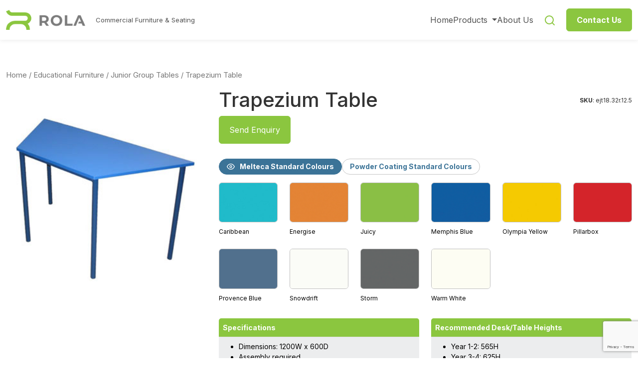

--- FILE ---
content_type: text/html; charset=UTF-8
request_url: https://www.rola.co.nz/product/trapezium-table/
body_size: 67874
content:
<!DOCTYPE html>
<html lang="en-NZ">
<head>
	<meta charset="UTF-8">
<script>
var gform;gform||(document.addEventListener("gform_main_scripts_loaded",function(){gform.scriptsLoaded=!0}),window.addEventListener("DOMContentLoaded",function(){gform.domLoaded=!0}),gform={domLoaded:!1,scriptsLoaded:!1,initializeOnLoaded:function(o){gform.domLoaded&&gform.scriptsLoaded?o():!gform.domLoaded&&gform.scriptsLoaded?window.addEventListener("DOMContentLoaded",o):document.addEventListener("gform_main_scripts_loaded",o)},hooks:{action:{},filter:{}},addAction:function(o,n,r,t){gform.addHook("action",o,n,r,t)},addFilter:function(o,n,r,t){gform.addHook("filter",o,n,r,t)},doAction:function(o){gform.doHook("action",o,arguments)},applyFilters:function(o){return gform.doHook("filter",o,arguments)},removeAction:function(o,n){gform.removeHook("action",o,n)},removeFilter:function(o,n,r){gform.removeHook("filter",o,n,r)},addHook:function(o,n,r,t,i){null==gform.hooks[o][n]&&(gform.hooks[o][n]=[]);var e=gform.hooks[o][n];null==i&&(i=n+"_"+e.length),gform.hooks[o][n].push({tag:i,callable:r,priority:t=null==t?10:t})},doHook:function(n,o,r){var t;if(r=Array.prototype.slice.call(r,1),null!=gform.hooks[n][o]&&((o=gform.hooks[n][o]).sort(function(o,n){return o.priority-n.priority}),o.forEach(function(o){"function"!=typeof(t=o.callable)&&(t=window[t]),"action"==n?t.apply(null,r):r[0]=t.apply(null,r)})),"filter"==n)return r[0]},removeHook:function(o,n,t,i){var r;null!=gform.hooks[o][n]&&(r=(r=gform.hooks[o][n]).filter(function(o,n,r){return!!(null!=i&&i!=o.tag||null!=t&&t!=o.priority)}),gform.hooks[o][n]=r)}});
</script>

	<meta name="viewport" content="width=device-width, initial-scale=1, shrink-to-fit=no">

	<title>Trapezium Table &#8211; Rola</title>
<meta name='robots' content='max-image-preview:large' />
<link rel='dns-prefetch' href='//www.google.com' />
<link rel="alternate" type="application/rss+xml" title="Rola &raquo; Feed" href="https://www.rola.co.nz/feed/" />
<link rel="alternate" type="application/rss+xml" title="Rola &raquo; Comments Feed" href="https://www.rola.co.nz/comments/feed/" />
<link rel="alternate" title="oEmbed (JSON)" type="application/json+oembed" href="https://www.rola.co.nz/wp-json/oembed/1.0/embed?url=https%3A%2F%2Fwww.rola.co.nz%2Fproduct%2Ftrapezium-table%2F" />
<link rel="alternate" title="oEmbed (XML)" type="text/xml+oembed" href="https://www.rola.co.nz/wp-json/oembed/1.0/embed?url=https%3A%2F%2Fwww.rola.co.nz%2Fproduct%2Ftrapezium-table%2F&#038;format=xml" />
<style id='wp-img-auto-sizes-contain-inline-css'>
img:is([sizes=auto i],[sizes^="auto," i]){contain-intrinsic-size:3000px 1500px}
/*# sourceURL=wp-img-auto-sizes-contain-inline-css */
</style>
<style id='wp-emoji-styles-inline-css'>

	img.wp-smiley, img.emoji {
		display: inline !important;
		border: none !important;
		box-shadow: none !important;
		height: 1em !important;
		width: 1em !important;
		margin: 0 0.07em !important;
		vertical-align: -0.1em !important;
		background: none !important;
		padding: 0 !important;
	}
/*# sourceURL=wp-emoji-styles-inline-css */
</style>
<link rel='stylesheet' id='wp-block-library-css' href='https://www.rola.co.nz/wp-includes/css/dist/block-library/style.min.css?ver=6.9' media='all' />
<style id='global-styles-inline-css'>
:root{--wp--preset--aspect-ratio--square: 1;--wp--preset--aspect-ratio--4-3: 4/3;--wp--preset--aspect-ratio--3-4: 3/4;--wp--preset--aspect-ratio--3-2: 3/2;--wp--preset--aspect-ratio--2-3: 2/3;--wp--preset--aspect-ratio--16-9: 16/9;--wp--preset--aspect-ratio--9-16: 9/16;--wp--preset--color--black: #000000;--wp--preset--color--cyan-bluish-gray: #abb8c3;--wp--preset--color--white: #ffffff;--wp--preset--color--pale-pink: #f78da7;--wp--preset--color--vivid-red: #cf2e2e;--wp--preset--color--luminous-vivid-orange: #ff6900;--wp--preset--color--luminous-vivid-amber: #fcb900;--wp--preset--color--light-green-cyan: #7bdcb5;--wp--preset--color--vivid-green-cyan: #00d084;--wp--preset--color--pale-cyan-blue: #8ed1fc;--wp--preset--color--vivid-cyan-blue: #0693e3;--wp--preset--color--vivid-purple: #9b51e0;--wp--preset--gradient--vivid-cyan-blue-to-vivid-purple: linear-gradient(135deg,rgb(6,147,227) 0%,rgb(155,81,224) 100%);--wp--preset--gradient--light-green-cyan-to-vivid-green-cyan: linear-gradient(135deg,rgb(122,220,180) 0%,rgb(0,208,130) 100%);--wp--preset--gradient--luminous-vivid-amber-to-luminous-vivid-orange: linear-gradient(135deg,rgb(252,185,0) 0%,rgb(255,105,0) 100%);--wp--preset--gradient--luminous-vivid-orange-to-vivid-red: linear-gradient(135deg,rgb(255,105,0) 0%,rgb(207,46,46) 100%);--wp--preset--gradient--very-light-gray-to-cyan-bluish-gray: linear-gradient(135deg,rgb(238,238,238) 0%,rgb(169,184,195) 100%);--wp--preset--gradient--cool-to-warm-spectrum: linear-gradient(135deg,rgb(74,234,220) 0%,rgb(151,120,209) 20%,rgb(207,42,186) 40%,rgb(238,44,130) 60%,rgb(251,105,98) 80%,rgb(254,248,76) 100%);--wp--preset--gradient--blush-light-purple: linear-gradient(135deg,rgb(255,206,236) 0%,rgb(152,150,240) 100%);--wp--preset--gradient--blush-bordeaux: linear-gradient(135deg,rgb(254,205,165) 0%,rgb(254,45,45) 50%,rgb(107,0,62) 100%);--wp--preset--gradient--luminous-dusk: linear-gradient(135deg,rgb(255,203,112) 0%,rgb(199,81,192) 50%,rgb(65,88,208) 100%);--wp--preset--gradient--pale-ocean: linear-gradient(135deg,rgb(255,245,203) 0%,rgb(182,227,212) 50%,rgb(51,167,181) 100%);--wp--preset--gradient--electric-grass: linear-gradient(135deg,rgb(202,248,128) 0%,rgb(113,206,126) 100%);--wp--preset--gradient--midnight: linear-gradient(135deg,rgb(2,3,129) 0%,rgb(40,116,252) 100%);--wp--preset--font-size--small: 13px;--wp--preset--font-size--medium: 20px;--wp--preset--font-size--large: 36px;--wp--preset--font-size--x-large: 42px;--wp--preset--spacing--20: 0.44rem;--wp--preset--spacing--30: 0.67rem;--wp--preset--spacing--40: 1rem;--wp--preset--spacing--50: 1.5rem;--wp--preset--spacing--60: 2.25rem;--wp--preset--spacing--70: 3.38rem;--wp--preset--spacing--80: 5.06rem;--wp--preset--shadow--natural: 6px 6px 9px rgba(0, 0, 0, 0.2);--wp--preset--shadow--deep: 12px 12px 50px rgba(0, 0, 0, 0.4);--wp--preset--shadow--sharp: 6px 6px 0px rgba(0, 0, 0, 0.2);--wp--preset--shadow--outlined: 6px 6px 0px -3px rgb(255, 255, 255), 6px 6px rgb(0, 0, 0);--wp--preset--shadow--crisp: 6px 6px 0px rgb(0, 0, 0);}:where(.is-layout-flex){gap: 0.5em;}:where(.is-layout-grid){gap: 0.5em;}body .is-layout-flex{display: flex;}.is-layout-flex{flex-wrap: wrap;align-items: center;}.is-layout-flex > :is(*, div){margin: 0;}body .is-layout-grid{display: grid;}.is-layout-grid > :is(*, div){margin: 0;}:where(.wp-block-columns.is-layout-flex){gap: 2em;}:where(.wp-block-columns.is-layout-grid){gap: 2em;}:where(.wp-block-post-template.is-layout-flex){gap: 1.25em;}:where(.wp-block-post-template.is-layout-grid){gap: 1.25em;}.has-black-color{color: var(--wp--preset--color--black) !important;}.has-cyan-bluish-gray-color{color: var(--wp--preset--color--cyan-bluish-gray) !important;}.has-white-color{color: var(--wp--preset--color--white) !important;}.has-pale-pink-color{color: var(--wp--preset--color--pale-pink) !important;}.has-vivid-red-color{color: var(--wp--preset--color--vivid-red) !important;}.has-luminous-vivid-orange-color{color: var(--wp--preset--color--luminous-vivid-orange) !important;}.has-luminous-vivid-amber-color{color: var(--wp--preset--color--luminous-vivid-amber) !important;}.has-light-green-cyan-color{color: var(--wp--preset--color--light-green-cyan) !important;}.has-vivid-green-cyan-color{color: var(--wp--preset--color--vivid-green-cyan) !important;}.has-pale-cyan-blue-color{color: var(--wp--preset--color--pale-cyan-blue) !important;}.has-vivid-cyan-blue-color{color: var(--wp--preset--color--vivid-cyan-blue) !important;}.has-vivid-purple-color{color: var(--wp--preset--color--vivid-purple) !important;}.has-black-background-color{background-color: var(--wp--preset--color--black) !important;}.has-cyan-bluish-gray-background-color{background-color: var(--wp--preset--color--cyan-bluish-gray) !important;}.has-white-background-color{background-color: var(--wp--preset--color--white) !important;}.has-pale-pink-background-color{background-color: var(--wp--preset--color--pale-pink) !important;}.has-vivid-red-background-color{background-color: var(--wp--preset--color--vivid-red) !important;}.has-luminous-vivid-orange-background-color{background-color: var(--wp--preset--color--luminous-vivid-orange) !important;}.has-luminous-vivid-amber-background-color{background-color: var(--wp--preset--color--luminous-vivid-amber) !important;}.has-light-green-cyan-background-color{background-color: var(--wp--preset--color--light-green-cyan) !important;}.has-vivid-green-cyan-background-color{background-color: var(--wp--preset--color--vivid-green-cyan) !important;}.has-pale-cyan-blue-background-color{background-color: var(--wp--preset--color--pale-cyan-blue) !important;}.has-vivid-cyan-blue-background-color{background-color: var(--wp--preset--color--vivid-cyan-blue) !important;}.has-vivid-purple-background-color{background-color: var(--wp--preset--color--vivid-purple) !important;}.has-black-border-color{border-color: var(--wp--preset--color--black) !important;}.has-cyan-bluish-gray-border-color{border-color: var(--wp--preset--color--cyan-bluish-gray) !important;}.has-white-border-color{border-color: var(--wp--preset--color--white) !important;}.has-pale-pink-border-color{border-color: var(--wp--preset--color--pale-pink) !important;}.has-vivid-red-border-color{border-color: var(--wp--preset--color--vivid-red) !important;}.has-luminous-vivid-orange-border-color{border-color: var(--wp--preset--color--luminous-vivid-orange) !important;}.has-luminous-vivid-amber-border-color{border-color: var(--wp--preset--color--luminous-vivid-amber) !important;}.has-light-green-cyan-border-color{border-color: var(--wp--preset--color--light-green-cyan) !important;}.has-vivid-green-cyan-border-color{border-color: var(--wp--preset--color--vivid-green-cyan) !important;}.has-pale-cyan-blue-border-color{border-color: var(--wp--preset--color--pale-cyan-blue) !important;}.has-vivid-cyan-blue-border-color{border-color: var(--wp--preset--color--vivid-cyan-blue) !important;}.has-vivid-purple-border-color{border-color: var(--wp--preset--color--vivid-purple) !important;}.has-vivid-cyan-blue-to-vivid-purple-gradient-background{background: var(--wp--preset--gradient--vivid-cyan-blue-to-vivid-purple) !important;}.has-light-green-cyan-to-vivid-green-cyan-gradient-background{background: var(--wp--preset--gradient--light-green-cyan-to-vivid-green-cyan) !important;}.has-luminous-vivid-amber-to-luminous-vivid-orange-gradient-background{background: var(--wp--preset--gradient--luminous-vivid-amber-to-luminous-vivid-orange) !important;}.has-luminous-vivid-orange-to-vivid-red-gradient-background{background: var(--wp--preset--gradient--luminous-vivid-orange-to-vivid-red) !important;}.has-very-light-gray-to-cyan-bluish-gray-gradient-background{background: var(--wp--preset--gradient--very-light-gray-to-cyan-bluish-gray) !important;}.has-cool-to-warm-spectrum-gradient-background{background: var(--wp--preset--gradient--cool-to-warm-spectrum) !important;}.has-blush-light-purple-gradient-background{background: var(--wp--preset--gradient--blush-light-purple) !important;}.has-blush-bordeaux-gradient-background{background: var(--wp--preset--gradient--blush-bordeaux) !important;}.has-luminous-dusk-gradient-background{background: var(--wp--preset--gradient--luminous-dusk) !important;}.has-pale-ocean-gradient-background{background: var(--wp--preset--gradient--pale-ocean) !important;}.has-electric-grass-gradient-background{background: var(--wp--preset--gradient--electric-grass) !important;}.has-midnight-gradient-background{background: var(--wp--preset--gradient--midnight) !important;}.has-small-font-size{font-size: var(--wp--preset--font-size--small) !important;}.has-medium-font-size{font-size: var(--wp--preset--font-size--medium) !important;}.has-large-font-size{font-size: var(--wp--preset--font-size--large) !important;}.has-x-large-font-size{font-size: var(--wp--preset--font-size--x-large) !important;}
/*# sourceURL=global-styles-inline-css */
</style>

<style id='classic-theme-styles-inline-css'>
/*! This file is auto-generated */
.wp-block-button__link{color:#fff;background-color:#32373c;border-radius:9999px;box-shadow:none;text-decoration:none;padding:calc(.667em + 2px) calc(1.333em + 2px);font-size:1.125em}.wp-block-file__button{background:#32373c;color:#fff;text-decoration:none}
/*# sourceURL=/wp-includes/css/classic-themes.min.css */
</style>
<link rel='stylesheet' id='photoswipe-css' href='https://www.rola.co.nz/wp-content/plugins/woocommerce/assets/css/photoswipe/photoswipe.min.css?ver=7.1.0' media='all' />
<link rel='stylesheet' id='photoswipe-default-skin-css' href='https://www.rola.co.nz/wp-content/plugins/woocommerce/assets/css/photoswipe/default-skin/default-skin.min.css?ver=7.1.0' media='all' />
<link rel='stylesheet' id='woocommerce-layout-css' href='https://www.rola.co.nz/wp-content/plugins/woocommerce/assets/css/woocommerce-layout.css?ver=7.1.0' media='all' />
<link rel='stylesheet' id='woocommerce-smallscreen-css' href='https://www.rola.co.nz/wp-content/plugins/woocommerce/assets/css/woocommerce-smallscreen.css?ver=7.1.0' media='only screen and (max-width: 768px)' />
<link rel='stylesheet' id='woocommerce-general-css' href='https://www.rola.co.nz/wp-content/plugins/woocommerce/assets/css/woocommerce.css?ver=7.1.0' media='all' />
<style id='woocommerce-inline-inline-css'>
.woocommerce form .form-row .required { visibility: visible; }
/*# sourceURL=woocommerce-inline-inline-css */
</style>
<link rel='stylesheet' id='style-css' href='https://www.rola.co.nz/wp-content/themes/fweb/style.css?ver=3.0.4' media='all' />
<link rel='stylesheet' id='main-css' href='https://www.rola.co.nz/wp-content/themes/fweb/assets/css/main.css?ver=3.0.4' media='all' />
<script src="https://www.rola.co.nz/wp-includes/js/jquery/jquery.min.js?ver=3.7.1" id="jquery-core-js"></script>
<script src="https://www.rola.co.nz/wp-includes/js/jquery/jquery-migrate.min.js?ver=3.4.1" id="jquery-migrate-js"></script>
<link rel="https://api.w.org/" href="https://www.rola.co.nz/wp-json/" /><link rel="alternate" title="JSON" type="application/json" href="https://www.rola.co.nz/wp-json/wp/v2/product/657" /><link rel="EditURI" type="application/rsd+xml" title="RSD" href="https://www.rola.co.nz/xmlrpc.php?rsd" />
<meta name="generator" content="WordPress 6.9" />
<meta name="generator" content="WooCommerce 7.1.0" />
<link rel="canonical" href="https://www.rola.co.nz/product/trapezium-table/" />
<link rel='shortlink' href='https://www.rola.co.nz/?p=657' />
	<noscript><style>.woocommerce-product-gallery{ opacity: 1 !important; }</style></noscript>
	<link rel="icon" href="https://www.rola.co.nz/wp-content/uploads/2024/07/favicon_r.png" sizes="32x32" />
<link rel="icon" href="https://www.rola.co.nz/wp-content/uploads/2024/07/favicon_r.png" sizes="192x192" />
<link rel="apple-touch-icon" href="https://www.rola.co.nz/wp-content/uploads/2024/07/favicon_r.png" />
<meta name="msapplication-TileImage" content="https://www.rola.co.nz/wp-content/uploads/2024/07/favicon_r.png" />
<link rel='stylesheet' id='gform_basic-css' href='https://www.rola.co.nz/wp-content/plugins/gravityforms/assets/css/dist/basic.min.css?ver=2.6.8' media='all' />
<link rel='stylesheet' id='gform_theme_components-css' href='https://www.rola.co.nz/wp-content/plugins/gravityforms/assets/css/dist/theme-components.min.css?ver=2.6.8' media='all' />
<link rel='stylesheet' id='gform_theme_ie11-css' href='https://www.rola.co.nz/wp-content/plugins/gravityforms/assets/css/dist/theme-ie11.min.css?ver=2.6.8' media='all' />
<link rel='stylesheet' id='gform_theme-css' href='https://www.rola.co.nz/wp-content/plugins/gravityforms/assets/css/dist/theme.min.css?ver=2.6.8' media='all' />
</head>


<body class="wp-singular product-template-default single single-product postid-657 wp-theme-fweb theme-fweb woocommerce woocommerce-page woocommerce-no-js elementor-default elementor-kit-92">


<a href="#main" class="visually-hidden-focusable">Skip to main content</a>

<div id="wrapper">
	<header>
		<nav id="header" class="navbar navbar-expand-lg navbar-light">
			<div class="container">
				<a class="navbar-brand" href="https://www.rola.co.nz" title="Rola" rel="home">
											<img src="https://www.rola.co.nz/wp-content/uploads/2022/11/rola-logo-horizontal.png" alt="Rola" />
										<span class="tagline d-none d-md-inline">Commercial Furniture & Seating</span>
				</a>

				<button class="navbar-toggler" type="button" data-bs-toggle="offcanvas" data-bs-target="#navbar" aria-controls="navbar" aria-expanded="false" aria-label="Toggle navigation">
					<span class="navbar-toggler-icon"></span>
				</button>

				<div id="navbar" class="offcanvas offcanvas-end">
					<div class="offcanvas-header">
						<a class="navbar-brand" href="https://www.rola.co.nz" title="Rola" rel="home">
															<img src="https://www.rola.co.nz/wp-content/uploads/2022/11/rola-logo-horizontal.png" alt="Rola" />
													</a>
						<button type="button" class="btn-close" data-bs-dismiss="offcanvas" aria-label="Close"></button>
					</div>
					<div class="offcanvas-body justify-content-between justify-content-lg-center align-items-lg-end flex-column">
						<ul id="menu-header" class="navbar-nav ms-lg-auto"><li itemscope="itemscope" itemtype="https://www.schema.org/SiteNavigationElement" id="menu-item-14" class="menu-item menu-item-type-post_type menu-item-object-page menu-item-home nav-item menu-item-14"><a title="Home" href="https://www.rola.co.nz/" class="nav-link">Home</a></li>
<li itemscope="itemscope" itemtype="https://www.schema.org/SiteNavigationElement" id="menu-item-234" class="show_featured menu-item menu-item-type-post_type menu-item-object-page menu-item-has-children current_page_parent nav-item menu-item-234 dropdown"><a aria-current="page" title="Products" href="#" data-bs-toggle="dropdown" class="nav-link dropdown-toggle" aria-expanded="false">Products <span class="caret"></span></a><ul role="menu" class="dropdown-menu"><li role="presentation" class="dropdown-header">Browse our products</li>
<li itemscope="itemscope" itemtype="https://www.schema.org/SiteNavigationElement" id="menu-item-282" class="flex-grow-1 heading menu-item menu-item-type-custom menu-item-object-custom menu-item-has-children menu-item-282 dropdown"><a title="By Type" href="#" data-bs-toggle="dropdown" class="dropdown-toggle dropdown-item" aria-expanded="false">By Type</a><ul role="menu" class="dropdown-menu"><li itemscope="itemscope" itemtype="https://www.schema.org/SiteNavigationElement" id="menu-item-287" class="menu-item menu-item-type-taxonomy menu-item-object-product_cat menu-item-287"></a><div class='card'><img width="304" height="173" src="https://www.rola.co.nz/wp-content/uploads/2022/11/Office-Furniture.png" class="card-img" alt="" decoding="async" fetchpriority="high" srcset="https://www.rola.co.nz/wp-content/uploads/2022/11/Office-Furniture.png 304w, https://www.rola.co.nz/wp-content/uploads/2022/11/Office-Furniture-300x171.png 300w" sizes="(max-width: 304px) 100vw, 304px" /><div class='card-img-overlay'><a href='https://www.rola.co.nz/product-category/office-furniture/' class='stretched-link card-title'>Office Furniture</a></div></div></li>
<li itemscope="itemscope" itemtype="https://www.schema.org/SiteNavigationElement" id="menu-item-285" class="menu-item menu-item-type-taxonomy menu-item-object-product_cat menu-item-285"></a><div class='card'><img width="304" height="173" src="https://www.rola.co.nz/wp-content/uploads/2022/11/Hospitality.png" class="card-img" alt="" decoding="async" srcset="https://www.rola.co.nz/wp-content/uploads/2022/11/Hospitality.png 304w, https://www.rola.co.nz/wp-content/uploads/2022/11/Hospitality-300x171.png 300w" sizes="(max-width: 304px) 100vw, 304px" /><div class='card-img-overlay'><a href='https://www.rola.co.nz/product-category/tables/' class='stretched-link card-title'>Tables</a></div></div></li>
<li itemscope="itemscope" itemtype="https://www.schema.org/SiteNavigationElement" id="menu-item-289" class="menu-item menu-item-type-taxonomy menu-item-object-product_cat menu-item-289"></a><div class='card'><img width="304" height="173" src="https://www.rola.co.nz/wp-content/uploads/2023/12/partitioning-menu.jpg" class="card-img" alt="" decoding="async" srcset="https://www.rola.co.nz/wp-content/uploads/2023/12/partitioning-menu.jpg 304w, https://www.rola.co.nz/wp-content/uploads/2023/12/partitioning-menu-300x171.jpg 300w" sizes="(max-width: 304px) 100vw, 304px" /><div class='card-img-overlay'><a href='https://www.rola.co.nz/product-category/office-partitioning/' class='stretched-link card-title'>Office Partitioning</a></div></div></li>
<li itemscope="itemscope" itemtype="https://www.schema.org/SiteNavigationElement" id="menu-item-284" class="menu-item menu-item-type-taxonomy menu-item-object-product_cat current-product-ancestor current-menu-parent current-product-parent menu-item-284"></a><div class='card'><img width="304" height="173" src="https://www.rola.co.nz/wp-content/uploads/2022/11/Educational.png" class="card-img" alt="" decoding="async" srcset="https://www.rola.co.nz/wp-content/uploads/2022/11/Educational.png 304w, https://www.rola.co.nz/wp-content/uploads/2022/11/Educational-300x171.png 300w" sizes="(max-width: 304px) 100vw, 304px" /><div class='card-img-overlay'><a href='https://www.rola.co.nz/product-category/educational-furniture/' class='stretched-link card-title'>Educational Furniture</a></div></div></li>
<li itemscope="itemscope" itemtype="https://www.schema.org/SiteNavigationElement" id="menu-item-288" class="menu-item menu-item-type-taxonomy menu-item-object-product_cat menu-item-288"></a><div class='card'><img width="304" height="173" src="https://www.rola.co.nz/wp-content/uploads/2022/11/Seating.png" class="card-img" alt="" decoding="async" srcset="https://www.rola.co.nz/wp-content/uploads/2022/11/Seating.png 304w, https://www.rola.co.nz/wp-content/uploads/2022/11/Seating-300x171.png 300w" sizes="(max-width: 304px) 100vw, 304px" /><div class='card-img-overlay'><a href='https://www.rola.co.nz/product-category/seating/' class='stretched-link card-title'>Seating</a></div></div></li>
<li itemscope="itemscope" itemtype="https://www.schema.org/SiteNavigationElement" id="menu-item-286" class="menu-item menu-item-type-taxonomy menu-item-object-product_cat menu-item-286"></a><div class='card'><img width="304" height="173" src="https://www.rola.co.nz/wp-content/uploads/2022/11/Metal-Products.png" class="card-img" alt="" decoding="async" srcset="https://www.rola.co.nz/wp-content/uploads/2022/11/Metal-Products.png 304w, https://www.rola.co.nz/wp-content/uploads/2022/11/Metal-Products-300x171.png 300w" sizes="(max-width: 304px) 100vw, 304px" /><div class='card-img-overlay'><a href='https://www.rola.co.nz/product-category/metal-products/' class='stretched-link card-title'>Metal Products</a></div></div></li>
	</ul>
</li>
<li itemscope="itemscope" itemtype="https://www.schema.org/SiteNavigationElement" id="menu-item-283" class="heading brands menu-item menu-item-type-custom menu-item-object-custom menu-item-has-children menu-item-283 dropdown"><a title="By Brand" href="#" data-bs-toggle="dropdown" class="dropdown-toggle dropdown-item" aria-expanded="false">By Brand</a><ul role="menu" class="dropdown-menu"><li itemscope="itemscope" itemtype="https://www.schema.org/SiteNavigationElement" id="menu-item-292" class="menu-item menu-item-type-taxonomy menu-item-object-brand current-product-ancestor current-menu-parent current-product-parent menu-item-292"></a><div class='card'><img width="191" height="48" src="https://www.rola.co.nz/wp-content/uploads/2022/11/rola-logo-horizontal.png" class="card-img" alt="" decoding="async" /><div class='card-img-overlay'><a href='https://www.rola.co.nz/brand/rola/' class='stretched-link card-title'>Rola</a></div></div></li>
<li itemscope="itemscope" itemtype="https://www.schema.org/SiteNavigationElement" id="menu-item-290" class="menu-item menu-item-type-taxonomy menu-item-object-brand menu-item-290"></a><div class='card'><img width="262" height="52" src="https://www.rola.co.nz/wp-content/uploads/2022/11/damen-logo.png" class="card-img" alt="" decoding="async" /><div class='card-img-overlay'><a href='https://www.rola.co.nz/brand/damen/' class='stretched-link card-title'>Damen</a></div></div></li>
<li itemscope="itemscope" itemtype="https://www.schema.org/SiteNavigationElement" id="menu-item-291" class="menu-item menu-item-type-taxonomy menu-item-object-brand menu-item-291"><a title="Modulink" href="https://www.rola.co.nz/brand/modulink/" class="dropdown-item">Modulink</a></li>
	</ul>
</li>
</ul>
</li>
<li itemscope="itemscope" itemtype="https://www.schema.org/SiteNavigationElement" id="menu-item-13" class="menu-item menu-item-type-post_type menu-item-object-page nav-item menu-item-13"><a title="About Us" href="https://www.rola.co.nz/about-us/" class="nav-link">About Us</a></li>
				<li class="menu-item nav-item dropdown menu-item-has-children search-bar d-none d-lg-block">
					<button class='btn btn-link dropdown-toggle custom-icon' type='button' data-bs-toggle='dropdown' aria-expanded='false'>
						<svg class='feather'>
							<use xlink:href='https://www.rola.co.nz/wp-content/themes/fweb/assets/icons/feather/feather-sprite.svg#search'/>
						</svg>
					</button>
					<div role='menu' class='dropdown-menu shadow-sm bg-body' data-bs-popper='none'>
						<form class="search-form row gy-2 gx-3 align-items-center" role="search" method="get" action="https://www.rola.co.nz/">
							<div class="col">
								<span>Search:</span>
							</div>
							<div class="col">
								<input type="text" name="s" class="form-control" placeholder="Search" title="Search" />
							</div>
							<div class="col">
								<button type="submit" class="btn btn-primary">Search</button>
							</div>
						</form>
					</div>
				</li>

				<li class="menu-item nav-item">
					<div class='nav-link header-button'>
						<a href='/contact-us' class='btn btn-primary'>Contact Us</a>
					</div>
				</li>
			</ul>						<div class="d-lg-none mobile-nav-links">
							<nav>
								<ul class="list-inline">
									<li class="list-inline-item">
										<a href="https://www.rola.co.nz/?page_id=3">
											Privacy Policy
										</a>
									</li>
									<li class="list-inline-item">
										<a href="https://www.rola.co.nz/product/trapezium-table/">
											Terms and Conditions
										</a>
									</li>
								</ul>
							</nav>
							<p class="mb-0">
								&copy; 2026 Rola. 
								Site design & developed by <a href="https://www.fweb.co.nz" target="_blank">FWeb.</a>
							</p>
						</div>
					</div>
				</div><!-- /.navbar-collapse -->
			</div><!-- /.container -->
		</nav><!-- /#header -->
	</header>

	<main id="main" class="">
<div class="shop container">
	<div id="primary" class="content-area" role="main"><nav class="woocommerce-breadcrumb"><a href="https://www.rola.co.nz">Home</a>&nbsp;&#47;&nbsp;<a href="https://www.rola.co.nz/product-category/educational-furniture/">Educational Furniture</a>&nbsp;&#47;&nbsp;<a href="https://www.rola.co.nz/product-category/educational-furniture/junior-group-tables/">Junior Group Tables</a>&nbsp;&#47;&nbsp;Trapezium Table</nav>
					
			<div class="woocommerce-notices-wrapper"></div><div id="product-657" class="row product type-product post-657 status-publish first instock product_cat-educational-furniture product_cat-junior-group-tables has-post-thumbnail shipping-taxable product-type-simple">

	<div class="col-12 col-md-4">
		<div class="woocommerce-product-gallery woocommerce-product-gallery--with-images woocommerce-product-gallery--columns-4 images" data-columns="4" style="opacity: 0; transition: opacity .25s ease-in-out;">
	<figure class="woocommerce-product-gallery__wrapper">
		<div data-thumb="https://www.rola.co.nz/wp-content/uploads/2023/03/ejt18.32r.121-100x100.jpg" data-thumb-alt="" class="woocommerce-product-gallery__image"><a href="https://www.rola.co.nz/wp-content/uploads/2023/03/ejt18.32r.121.jpg"><img width="315" height="315" src="https://www.rola.co.nz/wp-content/uploads/2023/03/ejt18.32r.121.jpg" class="wp-post-image" alt="" title="ejt18.32r.121" data-caption="" data-src="https://www.rola.co.nz/wp-content/uploads/2023/03/ejt18.32r.121.jpg" data-large_image="https://www.rola.co.nz/wp-content/uploads/2023/03/ejt18.32r.121.jpg" data-large_image_width="315" data-large_image_height="315" decoding="async" loading="lazy" srcset="https://www.rola.co.nz/wp-content/uploads/2023/03/ejt18.32r.121.jpg 315w, https://www.rola.co.nz/wp-content/uploads/2023/03/ejt18.32r.121-300x300.jpg 300w, https://www.rola.co.nz/wp-content/uploads/2023/03/ejt18.32r.121-150x150.jpg 150w, https://www.rola.co.nz/wp-content/uploads/2023/03/ejt18.32r.121-100x100.jpg 100w" sizes="auto, (max-width: 315px) 100vw, 315px" /></a></div>	</figure>
</div>
	</div>
	<div class="col-12 col-md-8">
		<div class="summary entry-summary">
			<h1 class="product_title entry-title">Trapezium Table</h1><div class="sku-metadata"><span class="sku-wrapper"><span class="sku-label">SKU</span>: ejt18.32r.12.5</span></div>
			<div class="clearfix"></div>
			<div class="woocommerce-product-description">
							</div>

			<div class="custom-buttons">
				<button type="button" class="btn btn-primary" data-bs-toggle="modal" data-bs-target="#enquireProduct">
					Send Enquiry
				</button>
	
							</div>

			<div class="custom-taxonomies">
				<ul class="nav nav-pills mb-3 select-taxonomy" id="pills-tab" role="tablist">
														<li class="nav-item" role="presentation">
										<button 
											class="btn badge rounded-pill taxonomy active" 
											id="melteca_standard_colour" 
											data-bs-toggle="pill" 
											data-bs-target="#pills-melteca_standard_colour" 
											type="button" role="tab" 
											aria-controls="pills-melteca_standard_colour" 
											aria-selected="true">
												<i class="preview"></i>
												Melteca Standard Colours										</button>
									</li>
																	<li class="nav-item" role="presentation">
										<button 
											class="btn badge rounded-pill taxonomy " 
											id="powder_coating_standard_colour" 
											data-bs-toggle="pill" 
											data-bs-target="#pills-powder_coating_standard_colour" 
											type="button" role="tab" 
											aria-controls="pills-powder_coating_standard_colour" 
											aria-selected="true">
												<i class="preview"></i>
												Powder Coating Standard Colours										</button>
									</li>
												</ul>
									<div class="tab-content select-taxonomy-content" id="pills-tabContent">
													<div class="tab-pane fade active show" 
								id="pills-melteca_standard_colour" 
								role="tabpanel" 
								aria-labelledby="pillsmelteca_standard_colour" tabindex="0">
								<div class="grid custom-options-grid">

																			<div class="">
											<figure class="figure custom-option">
												<img width="237" height="160" src="https://www.rola.co.nz/wp-content/uploads/2023/04/caribbean.png" class="figure-img img-fluid rounded" alt="" decoding="async" loading="lazy" />												<figcaption class="figure-caption">
													Caribbean												</figcaption>
											</figure>
										</div>
																			<div class="">
											<figure class="figure custom-option">
												<img width="237" height="160" src="https://www.rola.co.nz/wp-content/uploads/2023/02/Energise.jpg" class="figure-img img-fluid rounded" alt="" decoding="async" loading="lazy" />												<figcaption class="figure-caption">
													Energise												</figcaption>
											</figure>
										</div>
																			<div class="">
											<figure class="figure custom-option">
												<img width="237" height="160" src="https://www.rola.co.nz/wp-content/uploads/2023/05/juicy.png" class="figure-img img-fluid rounded" alt="" decoding="async" loading="lazy" />												<figcaption class="figure-caption">
													Juicy												</figcaption>
											</figure>
										</div>
																			<div class="">
											<figure class="figure custom-option">
												<img width="237" height="160" src="https://www.rola.co.nz/wp-content/uploads/2023/02/Memphis-Blue.jpg" class="figure-img img-fluid rounded" alt="" decoding="async" loading="lazy" />												<figcaption class="figure-caption">
													Memphis Blue												</figcaption>
											</figure>
										</div>
																			<div class="">
											<figure class="figure custom-option">
												<img width="237" height="160" src="https://www.rola.co.nz/wp-content/uploads/2023/04/olympia-yellow.png" class="figure-img img-fluid rounded" alt="" decoding="async" loading="lazy" />												<figcaption class="figure-caption">
													Olympia Yellow												</figcaption>
											</figure>
										</div>
																			<div class="">
											<figure class="figure custom-option">
												<img width="237" height="160" src="https://www.rola.co.nz/wp-content/uploads/2023/04/pillarbox.png" class="figure-img img-fluid rounded" alt="" decoding="async" loading="lazy" />												<figcaption class="figure-caption">
													Pillarbox												</figcaption>
											</figure>
										</div>
																			<div class="">
											<figure class="figure custom-option">
												<img width="237" height="160" src="https://www.rola.co.nz/wp-content/uploads/2023/04/provence-blue.png" class="figure-img img-fluid rounded" alt="" decoding="async" loading="lazy" />												<figcaption class="figure-caption">
													Provence Blue												</figcaption>
											</figure>
										</div>
																			<div class="">
											<figure class="figure custom-option">
												<img width="237" height="160" src="https://www.rola.co.nz/wp-content/uploads/2023/06/snowdrift.png" class="figure-img img-fluid rounded" alt="" decoding="async" loading="lazy" />												<figcaption class="figure-caption">
													Snowdrift												</figcaption>
											</figure>
										</div>
																			<div class="">
											<figure class="figure custom-option">
												<img width="237" height="160" src="https://www.rola.co.nz/wp-content/uploads/2023/05/storm.png" class="figure-img img-fluid rounded" alt="" decoding="async" loading="lazy" />												<figcaption class="figure-caption">
													Storm												</figcaption>
											</figure>
										</div>
																			<div class="">
											<figure class="figure custom-option">
												<img width="237" height="160" src="https://www.rola.co.nz/wp-content/uploads/2023/06/warm-white.png" class="figure-img img-fluid rounded" alt="" decoding="async" loading="lazy" />												<figcaption class="figure-caption">
													Warm White												</figcaption>
											</figure>
										</div>
																	</div>
							</div>
													<div class="tab-pane fade " 
								id="pills-powder_coating_standard_colour" 
								role="tabpanel" 
								aria-labelledby="pillspowder_coating_standard_colour" tabindex="0">
								<div class="grid custom-options-grid">

																			<div class="">
											<figure class="figure custom-option">
												<img width="237" height="160" src="https://www.rola.co.nz/wp-content/uploads/2023/02/Appliance-White.png" class="figure-img img-fluid rounded" alt="" decoding="async" loading="lazy" />												<figcaption class="figure-caption">
													Appliance White												</figcaption>
											</figure>
										</div>
																			<div class="">
											<figure class="figure custom-option">
												<img width="237" height="160" src="https://www.rola.co.nz/wp-content/uploads/2023/02/Raw-Steel.jpg" class="figure-img img-fluid rounded" alt="" decoding="async" loading="lazy" />												<figcaption class="figure-caption">
													Raw Steel												</figcaption>
											</figure>
										</div>
																			<div class="">
											<figure class="figure custom-option">
												<img width="237" height="160" src="https://www.rola.co.nz/wp-content/uploads/2023/04/satin-black.png" class="figure-img img-fluid rounded" alt="" decoding="async" loading="lazy" />												<figcaption class="figure-caption">
													Satin Black												</figcaption>
											</figure>
										</div>
																			<div class="">
											<figure class="figure custom-option">
												<img width="237" height="160" src="https://www.rola.co.nz/wp-content/uploads/2023/04/satin-black-ripple-2.png" class="figure-img img-fluid rounded" alt="" decoding="async" loading="lazy" />												<figcaption class="figure-caption">
													Satin Black Ripple												</figcaption>
											</figure>
										</div>
																			<div class="">
											<figure class="figure custom-option">
												<img width="237" height="160" src="https://www.rola.co.nz/wp-content/uploads/2023/04/silver-star-2-1.png" class="figure-img img-fluid rounded" alt="" decoding="async" loading="lazy" />												<figcaption class="figure-caption">
													Silver Star												</figcaption>
											</figure>
										</div>
																	</div>
							</div>
											</div>
							</div>


			<div class="row">
						<div class="col-12 col-md-6">
			<table class="table table-light table-striped additional-info">
				<thead>
					<tr>
						<th>Specifications</th>
					</tr>
				</thead>
				<tbody>
													<tr>
									<td><ul>
<li>Dimensions: 1200W x 600D</li>
<li>Assembly required</li>
<li>Made in New Zealand</li>
</ul>
</td>
								</tr>
											</tbody>
			</table>
		</div>
			<div class="col-12 col-md-6">
			<table class="table table-light table-striped additional-info">
				<thead>
					<tr>
						<th>Recommended Desk/Table Heights</th>
					</tr>
				</thead>
				<tbody>
													<tr>
									<td><ul>
<li>Year 1-2: 565H</li>
<li>Year 3-4: 625H</li>
<li>Year 5-6: 685H</li>
<li>Year 7-8: 725H</li>
</ul>
</td>
								</tr>
											</tbody>
			</table>
		</div>
				</div>


		</div>

		
	<section class="related products">

					<h2>Related products</h2>
				
		<ul class="products columns-4">

			
					<li class="product type-product post-496 status-publish first instock product_cat-educational-furniture product_cat-book-display-storage-units has-post-thumbnail shipping-taxable product-type-simple" data-taxonomies="144,35,200,40,143,145,29,218,202,219">
	<a href="https://www.rola.co.nz/product/browser-bin-2/" class="woocommerce-LoopProduct-link woocommerce-loop-product__link"><img width="300" height="300" src="https://www.rola.co.nz/wp-content/uploads/2023/02/embb2-Browser-box-300x300.jpg" class="attachment-woocommerce_thumbnail size-woocommerce_thumbnail" alt="" decoding="async" loading="lazy" srcset="https://www.rola.co.nz/wp-content/uploads/2023/02/embb2-Browser-box-300x300.jpg 300w, https://www.rola.co.nz/wp-content/uploads/2023/02/embb2-Browser-box-150x150.jpg 150w, https://www.rola.co.nz/wp-content/uploads/2023/02/embb2-Browser-box-100x100.jpg 100w, https://www.rola.co.nz/wp-content/uploads/2023/02/embb2-Browser-box.jpg 315w" sizes="auto, (max-width: 300px) 100vw, 300px" /><h2 class="woocommerce-loop-product__title">Browser Bin 2</h2></a></li>

			
					<li class="product type-product post-420 status-publish instock product_cat-office-furniture product_cat-office-trollies product_cat-educational-furniture has-post-thumbnail shipping-taxable product-type-simple" data-taxonomies="133,27,141,30,142,140,22,23,19,31,20,42,45,130,47,44">
	<a href="https://www.rola.co.nz/product/book-trolley/" class="woocommerce-LoopProduct-link woocommerce-loop-product__link"><img width="300" height="300" src="https://www.rola.co.nz/wp-content/uploads/2023/02/Book-Trolley1-300x300.jpg" class="attachment-woocommerce_thumbnail size-woocommerce_thumbnail" alt="" decoding="async" loading="lazy" srcset="https://www.rola.co.nz/wp-content/uploads/2023/02/Book-Trolley1-300x300.jpg 300w, https://www.rola.co.nz/wp-content/uploads/2023/02/Book-Trolley1-150x150.jpg 150w, https://www.rola.co.nz/wp-content/uploads/2023/02/Book-Trolley1-100x100.jpg 100w, https://www.rola.co.nz/wp-content/uploads/2023/02/Book-Trolley1.jpg 315w" sizes="auto, (max-width: 300px) 100vw, 300px" /><h2 class="woocommerce-loop-product__title">Book Trolley</h2></a></li>

			
					<li class="product type-product post-478 status-publish instock product_cat-educational-furniture product_cat-book-display-storage-units has-post-thumbnail shipping-taxable product-type-simple" data-taxonomies="144,35,200,40,143,145,29,218,202,219">
	<a href="https://www.rola.co.nz/product/book-display-7-tier/" class="woocommerce-LoopProduct-link woocommerce-loop-product__link"><img width="300" height="300" src="https://www.rola.co.nz/wp-content/uploads/2023/02/embdt7-Book-display-7-tier-e1707791158110-300x300.jpg" class="attachment-woocommerce_thumbnail size-woocommerce_thumbnail" alt="" decoding="async" loading="lazy" srcset="https://www.rola.co.nz/wp-content/uploads/2023/02/embdt7-Book-display-7-tier-e1707791158110-300x300.jpg 300w, https://www.rola.co.nz/wp-content/uploads/2023/02/embdt7-Book-display-7-tier-e1707791158110-150x150.jpg 150w, https://www.rola.co.nz/wp-content/uploads/2023/02/embdt7-Book-display-7-tier-e1707791158110-100x100.jpg 100w, https://www.rola.co.nz/wp-content/uploads/2023/02/embdt7-Book-display-7-tier-e1707791158110.jpg 315w" sizes="auto, (max-width: 300px) 100vw, 300px" /><h2 class="woocommerce-loop-product__title">Book Display 7 Tier</h2></a></li>

			
					<li class="product type-product post-480 status-publish last instock product_cat-educational-furniture product_cat-book-display-storage-units has-post-thumbnail shipping-taxable product-type-simple" data-taxonomies="144,35,200,40,143,145,29,218,202,219">
	<a href="https://www.rola.co.nz/product/book-display-10-tier/" class="woocommerce-LoopProduct-link woocommerce-loop-product__link"><img width="300" height="300" src="https://www.rola.co.nz/wp-content/uploads/2023/02/embdt10-Book-display-10-tier-300x300.jpg" class="attachment-woocommerce_thumbnail size-woocommerce_thumbnail" alt="" decoding="async" loading="lazy" srcset="https://www.rola.co.nz/wp-content/uploads/2023/02/embdt10-Book-display-10-tier-300x300.jpg 300w, https://www.rola.co.nz/wp-content/uploads/2023/02/embdt10-Book-display-10-tier-150x150.jpg 150w, https://www.rola.co.nz/wp-content/uploads/2023/02/embdt10-Book-display-10-tier-100x100.jpg 100w, https://www.rola.co.nz/wp-content/uploads/2023/02/embdt10-Book-display-10-tier.jpg 315w" sizes="auto, (max-width: 300px) 100vw, 300px" /><h2 class="woocommerce-loop-product__title">Book Display 10 Tier</h2></a></li>

			
		</ul>

	</section>
		</div>
</div>

<div class="modal" id="enquireProduct" tabindex="-1" role="dialog" aria-labelledby="enquireProductLabel" aria-hidden="true">
	<div class="modal-dialog modal-lg modal-dialog-centered">
		<div class="modal-content">
			<div class="modal-header">
				<h5 class="modal-title" id="enquireProductLabel">Product Enquiry</h5>
				<button type="button" class="btn-close" data-bs-dismiss="modal" aria-label="Close"></button>
			</div>
			<div class="modal-body">
				<p class="mb-0">Enquiring About:</p>
				<h5 class="text-secondary fw-bold">Trapezium Table</h5>

				<script type="text/javascript"></script>
                <div class='gf_browser_chrome gform_wrapper gravity-theme' id='gform_wrapper_1' ><div id='gf_1' class='gform_anchor' tabindex='-1'></div>
                        <div class='gform_heading'>
							<p class='gform_required_legend'>&quot;<span class="gfield_required gfield_required_asterisk">*</span>&quot; indicates required fields</p>
                        </div><form method='post' enctype='multipart/form-data' target='gform_ajax_frame_1' id='gform_1'  action='/product/trapezium-table/#gf_1' novalidate><div class='gf_invisible ginput_recaptchav3' data-sitekey='6LeM3AYqAAAAAEC6-gMMr29L4txIjTwCAzBUVYjz' data-tabindex='0'><input id="input_cd00638f3390ae35f984c721a3434f94" class="gfield_recaptcha_response" type="hidden" name="input_cd00638f3390ae35f984c721a3434f94" value=""/></div>
                        <div class='gform_body gform-body'><div id='gform_fields_1' class='gform_fields top_label form_sublabel_below description_below'><div id="field_1_1"  class="gfield field_sublabel_below field_description_below gfield_visibility_hidden"  data-js-reload="field_1_1"><div class='admin-hidden-markup'><i class='gform-icon gform-icon--hidden'></i><span>Hidden</span></div><label class='gfield_label' for='input_1_1' >Enquiring About</label><div class='ginput_container ginput_container_text'><input name='input_1' id='input_1_1' type='text' value='' class='large'      aria-invalid="false"   /> </div></div><div id="field_1_3"  class="gfield gfield--width-half gfield_contains_required field_sublabel_below field_description_below gfield_visibility_visible"  data-js-reload="field_1_3"><label class='gfield_label' for='input_1_3' >First Name<span class="gfield_required"><span class="gfield_required gfield_required_asterisk">*</span></span></label><div class='ginput_container ginput_container_text'><input name='input_3' id='input_1_3' type='text' value='' class='large'     aria-required="true" aria-invalid="false"   /> </div></div><div id="field_1_4"  class="gfield gfield--width-half gfield_contains_required field_sublabel_below field_description_below gfield_visibility_visible"  data-js-reload="field_1_4"><label class='gfield_label' for='input_1_4' >Last Name<span class="gfield_required"><span class="gfield_required gfield_required_asterisk">*</span></span></label><div class='ginput_container ginput_container_text'><input name='input_4' id='input_1_4' type='text' value='' class='large'     aria-required="true" aria-invalid="false"   /> </div></div><div id="field_1_5"  class="gfield gfield--width-half gfield_contains_required field_sublabel_below field_description_below gfield_visibility_visible"  data-js-reload="field_1_5"><label class='gfield_label' for='input_1_5' >Email Address<span class="gfield_required"><span class="gfield_required gfield_required_asterisk">*</span></span></label><div class='ginput_container ginput_container_email'>
                            <input name='input_5' id='input_1_5' type='email' value='' class='large'    aria-required="true" aria-invalid="false"  />
                        </div></div><div id="field_1_6"  class="gfield gfield--width-half field_sublabel_below field_description_below gfield_visibility_visible"  data-js-reload="field_1_6"><label class='gfield_label' for='input_1_6' >Phone Number</label><div class='ginput_container ginput_container_text'><input name='input_6' id='input_1_6' type='text' value='' class='large'      aria-invalid="false"   /> </div></div><div id="field_1_7"  class="gfield gfield--width-full field_sublabel_below field_description_below gfield_visibility_visible"  data-js-reload="field_1_7"><label class='gfield_label' for='input_1_7' >Message</label><div class='ginput_container ginput_container_textarea'><textarea name='input_7' id='input_1_7' class='textarea small'      aria-invalid="false"   rows='10' cols='50'></textarea></div></div><div id="field_1_8"  class="gfield gform_validation_container field_sublabel_below field_description_below gfield_visibility_visible"  data-js-reload="field_1_8"><label class='gfield_label' for='input_1_8' >Comments</label><div class='ginput_container'><input name='input_8' id='input_1_8' type='text' value='' autocomplete='new-password'/></div><div class='gfield_description' id='gfield_description_1_8'>This field is for validation purposes and should be left unchanged.</div></div></div></div>
        <div class='gform_footer top_label'> <input type='submit' id='gform_submit_button_1' class='gform_button button' value='Send Enquiry'  onclick='if(window["gf_submitting_1"]){return false;}  if( !jQuery("#gform_1")[0].checkValidity || jQuery("#gform_1")[0].checkValidity()){window["gf_submitting_1"]=true;}  ' onkeypress='if( event.keyCode == 13 ){ if(window["gf_submitting_1"]){return false;} if( !jQuery("#gform_1")[0].checkValidity || jQuery("#gform_1")[0].checkValidity()){window["gf_submitting_1"]=true;}  jQuery("#gform_1").trigger("submit",[true]); }' /> <input type='hidden' name='gform_ajax' value='form_id=1&amp;title=&amp;description=&amp;tabindex=0' />
            <input type='hidden' class='gform_hidden' name='is_submit_1' value='1' />
            <input type='hidden' class='gform_hidden' name='gform_submit' value='1' />
            
            <input type='hidden' class='gform_hidden' name='gform_unique_id' value='' />
            <input type='hidden' class='gform_hidden' name='state_1' value='WyJbXSIsImQ0N2YzYzczNTgwZjhkYzU3ZTdhMmM4MGZkZjdkNjUwIl0=' />
            <input type='hidden' class='gform_hidden' name='gform_target_page_number_1' id='gform_target_page_number_1' value='0' />
            <input type='hidden' class='gform_hidden' name='gform_source_page_number_1' id='gform_source_page_number_1' value='1' />
            <input type='hidden' name='gform_field_values' value='product_enquiry=https%3A%2F%2Fwww.rola.co.nz%2Fproduct%2Ftrapezium-table%2F' />
            
        </div>
                        </form>
                        </div>
                <iframe style='display:none;width:0px;height:0px;' src='about:blank' name='gform_ajax_frame_1' id='gform_ajax_frame_1' title='This iframe contains the logic required to handle Ajax powered Gravity Forms.'></iframe>
                <script>
gform.initializeOnLoaded( function() {gformInitSpinner( 1, 'https://www.rola.co.nz/wp-content/plugins/gravityforms/images/spinner.svg' );jQuery('#gform_ajax_frame_1').on('load',function(){var contents = jQuery(this).contents().find('*').html();var is_postback = contents.indexOf('GF_AJAX_POSTBACK') >= 0;if(!is_postback){return;}var form_content = jQuery(this).contents().find('#gform_wrapper_1');var is_confirmation = jQuery(this).contents().find('#gform_confirmation_wrapper_1').length > 0;var is_redirect = contents.indexOf('gformRedirect(){') >= 0;var is_form = form_content.length > 0 && ! is_redirect && ! is_confirmation;var mt = parseInt(jQuery('html').css('margin-top'), 10) + parseInt(jQuery('body').css('margin-top'), 10) + 100;if(is_form){jQuery('#gform_wrapper_1').html(form_content.html());if(form_content.hasClass('gform_validation_error')){jQuery('#gform_wrapper_1').addClass('gform_validation_error');} else {jQuery('#gform_wrapper_1').removeClass('gform_validation_error');}setTimeout( function() { /* delay the scroll by 50 milliseconds to fix a bug in chrome */ jQuery(document).scrollTop(jQuery('#gform_wrapper_1').offset().top - mt); }, 50 );if(window['gformInitDatepicker']) {gformInitDatepicker();}if(window['gformInitPriceFields']) {gformInitPriceFields();}var current_page = jQuery('#gform_source_page_number_1').val();gformInitSpinner( 1, 'https://www.rola.co.nz/wp-content/plugins/gravityforms/images/spinner.svg' );jQuery(document).trigger('gform_page_loaded', [1, current_page]);window['gf_submitting_1'] = false;}else if(!is_redirect){var confirmation_content = jQuery(this).contents().find('.GF_AJAX_POSTBACK').html();if(!confirmation_content){confirmation_content = contents;}setTimeout(function(){jQuery('#gform_wrapper_1').replaceWith(confirmation_content);jQuery(document).scrollTop(jQuery('#gf_1').offset().top - mt);jQuery(document).trigger('gform_confirmation_loaded', [1]);window['gf_submitting_1'] = false;wp.a11y.speak(jQuery('#gform_confirmation_message_1').text());}, 50);}else{jQuery('#gform_1').append(contents);if(window['gformRedirect']) {gformRedirect();}}jQuery(document).trigger('gform_post_render', [1, current_page]);} );} );
</script>
			</div>
		</div>
	</div>
</div>


		
	</div>
	
</div>
	</main><!-- /#main -->
	
	<footer id="footer">
		<div class="container">
			<div class="row footer-content row-gap">
				<div class="col-12 col-md-6 col-lg-5">
					<div class="company-info">
														<div class="logo">
									<img src="https://www.rola.co.nz/wp-content/uploads/2022/11/rola-logo-vertical.png" alt="" class="img-fluid" />
								</div>
																			<p class="content">Due to variances among colour monitors, operating systems and printers the colours that appear on your screen, throughout our site and printed material may vary. For accurate colour matching please request a sample.</p>
					</div>
				</div>
										<div class="col-12 col-md-6 col-lg-2 offset-lg-1">
							<p class="footer-column-header">Rola</p>
							<nav class="footer-column"> 
																	<ul class="nav flex-column">
																					<li class="nav-item">
																									<a href="https://www.rola.co.nz/" class="nav-link">
												Home													</a>
																							</li>	
																					<li class="nav-item">
																									<a href="https://www.rola.co.nz/about-us/" class="nav-link">
												About Us													</a>
																							</li>	
																					<li class="nav-item">
																									<a href="https://www.rola.co.nz/contact-us/" class="nav-link">
												Contact Us													</a>
																							</li>	
																			</ul>
															</nav>
						</div>
															<div class="col-12 col-md-6 col-lg-4">
							<p class="footer-column-header">Products</p>
							<nav class="footer-column"> 
															</nav>
						</div>
								</div><!-- /.row -->
		</div><!-- /.container -->
	</footer><!-- /#footer -->
	<div id="bottom-bar">
		<div class="container">
			<div class="row">
				<div class="col-12">
					<div class="bottom-bar__content">
						<p class="copyright">
							Copyright 2026 Rola. Website developed by <a href="https://www.fweb.co.nz">Fweb.</a>
						</p>
						<nav>
							<ul class="nav">
								<li class="nav-item">
									<a href="#" class="nav-link">Terms and Conditions</a>
								</li>
								<li class="nav-item">
									<a href="#" class="nav-link">Privacy Policy</a>
								</li>
							</ul>
						</nav>
					</div>
				</div>
			</div><!-- /.row -->
		</div>
	</div>
</div><!-- /#wrapper -->
<script type="speculationrules">
{"prefetch":[{"source":"document","where":{"and":[{"href_matches":"/*"},{"not":{"href_matches":["/wp-*.php","/wp-admin/*","/wp-content/uploads/*","/wp-content/*","/wp-content/plugins/*","/wp-content/themes/fweb/*","/*\\?(.+)"]}},{"not":{"selector_matches":"a[rel~=\"nofollow\"]"}},{"not":{"selector_matches":".no-prefetch, .no-prefetch a"}}]},"eagerness":"conservative"}]}
</script>
<script type="application/ld+json">{"@context":"https:\/\/schema.org\/","@type":"BreadcrumbList","itemListElement":[{"@type":"ListItem","position":1,"item":{"name":"Home","@id":"https:\/\/www.rola.co.nz"}},{"@type":"ListItem","position":2,"item":{"name":"Educational Furniture","@id":"https:\/\/www.rola.co.nz\/product-category\/educational-furniture\/"}},{"@type":"ListItem","position":3,"item":{"name":"Junior Group Tables","@id":"https:\/\/www.rola.co.nz\/product-category\/educational-furniture\/junior-group-tables\/"}},{"@type":"ListItem","position":4,"item":{"name":"Trapezium Table","@id":"https:\/\/www.rola.co.nz\/product\/trapezium-table\/"}}]}</script>
<div class="pswp" tabindex="-1" role="dialog" aria-hidden="true">
	<div class="pswp__bg"></div>
	<div class="pswp__scroll-wrap">
		<div class="pswp__container">
			<div class="pswp__item"></div>
			<div class="pswp__item"></div>
			<div class="pswp__item"></div>
		</div>
		<div class="pswp__ui pswp__ui--hidden">
			<div class="pswp__top-bar">
				<div class="pswp__counter"></div>
				<button class="pswp__button pswp__button--close" aria-label="Close (Esc)"></button>
				<button class="pswp__button pswp__button--share" aria-label="Share"></button>
				<button class="pswp__button pswp__button--fs" aria-label="Toggle fullscreen"></button>
				<button class="pswp__button pswp__button--zoom" aria-label="Zoom in/out"></button>
				<div class="pswp__preloader">
					<div class="pswp__preloader__icn">
						<div class="pswp__preloader__cut">
							<div class="pswp__preloader__donut"></div>
						</div>
					</div>
				</div>
			</div>
			<div class="pswp__share-modal pswp__share-modal--hidden pswp__single-tap">
				<div class="pswp__share-tooltip"></div>
			</div>
			<button class="pswp__button pswp__button--arrow--left" aria-label="Previous (arrow left)"></button>
			<button class="pswp__button pswp__button--arrow--right" aria-label="Next (arrow right)"></button>
			<div class="pswp__caption">
				<div class="pswp__caption__center"></div>
			</div>
		</div>
	</div>
</div>
	<script type="text/javascript">
		(function () {
			var c = document.body.className;
			c = c.replace(/woocommerce-no-js/, 'woocommerce-js');
			document.body.className = c;
		})();
	</script>
	<script src="https://www.rola.co.nz/wp-content/plugins/woocommerce/assets/js/jquery-blockui/jquery.blockUI.min.js?ver=2.7.0-wc.7.1.0" id="jquery-blockui-js"></script>
<script id="wc-add-to-cart-js-extra">
var wc_add_to_cart_params = {"ajax_url":"/wp-admin/admin-ajax.php","wc_ajax_url":"/?wc-ajax=%%endpoint%%&elementor_page_id=657","i18n_view_cart":"View cart","cart_url":"https://www.rola.co.nz/cart/","is_cart":"","cart_redirect_after_add":"no"};
//# sourceURL=wc-add-to-cart-js-extra
</script>
<script src="https://www.rola.co.nz/wp-content/plugins/woocommerce/assets/js/frontend/add-to-cart.min.js?ver=7.1.0" id="wc-add-to-cart-js"></script>
<script src="https://www.rola.co.nz/wp-content/plugins/woocommerce/assets/js/flexslider/jquery.flexslider.min.js?ver=2.7.2-wc.7.1.0" id="flexslider-js"></script>
<script src="https://www.rola.co.nz/wp-content/plugins/woocommerce/assets/js/photoswipe/photoswipe.min.js?ver=4.1.1-wc.7.1.0" id="photoswipe-js"></script>
<script src="https://www.rola.co.nz/wp-content/plugins/woocommerce/assets/js/photoswipe/photoswipe-ui-default.min.js?ver=4.1.1-wc.7.1.0" id="photoswipe-ui-default-js"></script>
<script id="wc-single-product-js-extra">
var wc_single_product_params = {"i18n_required_rating_text":"Please select a rating","review_rating_required":"yes","flexslider":{"rtl":false,"animation":"slide","smoothHeight":true,"directionNav":false,"controlNav":"thumbnails","slideshow":false,"animationSpeed":500,"animationLoop":false,"allowOneSlide":false},"zoom_enabled":"","zoom_options":[],"photoswipe_enabled":"1","photoswipe_options":{"shareEl":false,"closeOnScroll":false,"history":false,"hideAnimationDuration":0,"showAnimationDuration":0},"flexslider_enabled":"1"};
//# sourceURL=wc-single-product-js-extra
</script>
<script src="https://www.rola.co.nz/wp-content/plugins/woocommerce/assets/js/frontend/single-product.min.js?ver=7.1.0" id="wc-single-product-js"></script>
<script src="https://www.rola.co.nz/wp-content/plugins/woocommerce/assets/js/js-cookie/js.cookie.min.js?ver=2.1.4-wc.7.1.0" id="js-cookie-js"></script>
<script id="woocommerce-js-extra">
var woocommerce_params = {"ajax_url":"/wp-admin/admin-ajax.php","wc_ajax_url":"/?wc-ajax=%%endpoint%%&elementor_page_id=657"};
//# sourceURL=woocommerce-js-extra
</script>
<script src="https://www.rola.co.nz/wp-content/plugins/woocommerce/assets/js/frontend/woocommerce.min.js?ver=7.1.0" id="woocommerce-js"></script>
<script id="wc-cart-fragments-js-extra">
var wc_cart_fragments_params = {"ajax_url":"/wp-admin/admin-ajax.php","wc_ajax_url":"/?wc-ajax=%%endpoint%%&elementor_page_id=657","cart_hash_key":"wc_cart_hash_e0c3bd41378be67d2e544c0f2389e4b0","fragment_name":"wc_fragments_e0c3bd41378be67d2e544c0f2389e4b0","request_timeout":"5000"};
//# sourceURL=wc-cart-fragments-js-extra
</script>
<script src="https://www.rola.co.nz/wp-content/plugins/woocommerce/assets/js/frontend/cart-fragments.min.js?ver=7.1.0" id="wc-cart-fragments-js"></script>
<script src="https://www.rola.co.nz/wp-content/themes/fweb/assets/js/main.bundle.js?ver=3.0.4" id="mainjs-js"></script>
<script id="gforms_recaptcha_recaptcha-js-extra">
var gforms_recaptcha_recaptcha_strings = {"site_key":"6LeM3AYqAAAAAEC6-gMMr29L4txIjTwCAzBUVYjz","ajaxurl":"https://www.rola.co.nz/wp-admin/admin-ajax.php","nonce":"180226bd60"};
//# sourceURL=gforms_recaptcha_recaptcha-js-extra
</script>
<script src="https://www.google.com/recaptcha/api.js?render=6LeM3AYqAAAAAEC6-gMMr29L4txIjTwCAzBUVYjz&amp;ver=1.1" id="gforms_recaptcha_recaptcha-js"></script>
<script src="https://www.rola.co.nz/wp-includes/js/dist/dom-ready.min.js?ver=f77871ff7694fffea381" id="wp-dom-ready-js"></script>
<script src="https://www.rola.co.nz/wp-includes/js/dist/hooks.min.js?ver=dd5603f07f9220ed27f1" id="wp-hooks-js"></script>
<script src="https://www.rola.co.nz/wp-includes/js/dist/i18n.min.js?ver=c26c3dc7bed366793375" id="wp-i18n-js"></script>
<script id="wp-i18n-js-after">
wp.i18n.setLocaleData( { 'text direction\u0004ltr': [ 'ltr' ] } );
//# sourceURL=wp-i18n-js-after
</script>
<script id="wp-a11y-js-translations">
( function( domain, translations ) {
	var localeData = translations.locale_data[ domain ] || translations.locale_data.messages;
	localeData[""].domain = domain;
	wp.i18n.setLocaleData( localeData, domain );
} )( "default", {"translation-revision-date":"2025-12-24 12:51:19+0000","generator":"GlotPress\/4.0.3","domain":"messages","locale_data":{"messages":{"":{"domain":"messages","plural-forms":"nplurals=2; plural=n != 1;","lang":"en_NZ"},"Notifications":["Notifications"]}},"comment":{"reference":"wp-includes\/js\/dist\/a11y.js"}} );
//# sourceURL=wp-a11y-js-translations
</script>
<script src="https://www.rola.co.nz/wp-includes/js/dist/a11y.min.js?ver=cb460b4676c94bd228ed" id="wp-a11y-js"></script>
<script defer='defer' src="https://www.rola.co.nz/wp-content/plugins/gravityforms/js/jquery.json.min.js?ver=2.6.8" id="gform_json-js"></script>
<script id="gform_gravityforms-js-extra">
var gform_i18n = {"datepicker":{"days":{"monday":"Mon","tuesday":"Tue","wednesday":"Wed","thursday":"Thu","friday":"Fri","saturday":"Sat","sunday":"Sun"},"months":{"january":"January","february":"February","march":"March","april":"April","may":"May","june":"June","july":"July","august":"August","september":"September","october":"October","november":"November","december":"December"},"firstDay":1,"iconText":"Select date"}};
var gf_legacy_multi = [];
var gform_gravityforms = {"strings":{"invalid_file_extension":"This type of file is not allowed. Must be one of the following:","delete_file":"Delete this file","in_progress":"in progress","file_exceeds_limit":"File exceeds size limit","illegal_extension":"This type of file is not allowed.","max_reached":"Maximum number of files reached","unknown_error":"There was a problem while saving the file on the server","currently_uploading":"Please wait for the uploading to complete","cancel":"Cancel","cancel_upload":"Cancel this upload","cancelled":"Cancelled"},"vars":{"images_url":"https://www.rola.co.nz/wp-content/plugins/gravityforms/images"}};
var gf_global = {"gf_currency_config":{"name":"New Zealand Dollar","symbol_left":"$","symbol_right":"","symbol_padding":" ","thousand_separator":",","decimal_separator":".","decimals":2,"code":"NZD"},"base_url":"https://www.rola.co.nz/wp-content/plugins/gravityforms","number_formats":[],"spinnerUrl":"https://www.rola.co.nz/wp-content/plugins/gravityforms/images/spinner.svg","strings":{"newRowAdded":"New row added.","rowRemoved":"Row removed","formSaved":"The form has been saved.  The content contains the link to return and complete the form."}};
//# sourceURL=gform_gravityforms-js-extra
</script>
<script defer='defer' src="https://www.rola.co.nz/wp-content/plugins/gravityforms/js/gravityforms.min.js?ver=2.6.8" id="gform_gravityforms-js"></script>
<script src="https://www.rola.co.nz/wp-content/plugins/gravityformsrecaptcha/js/frontend.min.js?ver=1.1" id="gforms_recaptcha_frontend-js"></script>
<script id="wp-emoji-settings" type="application/json">
{"baseUrl":"https://s.w.org/images/core/emoji/17.0.2/72x72/","ext":".png","svgUrl":"https://s.w.org/images/core/emoji/17.0.2/svg/","svgExt":".svg","source":{"concatemoji":"https://www.rola.co.nz/wp-includes/js/wp-emoji-release.min.js?ver=6.9"}}
</script>
<script type="module">
/*! This file is auto-generated */
const a=JSON.parse(document.getElementById("wp-emoji-settings").textContent),o=(window._wpemojiSettings=a,"wpEmojiSettingsSupports"),s=["flag","emoji"];function i(e){try{var t={supportTests:e,timestamp:(new Date).valueOf()};sessionStorage.setItem(o,JSON.stringify(t))}catch(e){}}function c(e,t,n){e.clearRect(0,0,e.canvas.width,e.canvas.height),e.fillText(t,0,0);t=new Uint32Array(e.getImageData(0,0,e.canvas.width,e.canvas.height).data);e.clearRect(0,0,e.canvas.width,e.canvas.height),e.fillText(n,0,0);const a=new Uint32Array(e.getImageData(0,0,e.canvas.width,e.canvas.height).data);return t.every((e,t)=>e===a[t])}function p(e,t){e.clearRect(0,0,e.canvas.width,e.canvas.height),e.fillText(t,0,0);var n=e.getImageData(16,16,1,1);for(let e=0;e<n.data.length;e++)if(0!==n.data[e])return!1;return!0}function u(e,t,n,a){switch(t){case"flag":return n(e,"\ud83c\udff3\ufe0f\u200d\u26a7\ufe0f","\ud83c\udff3\ufe0f\u200b\u26a7\ufe0f")?!1:!n(e,"\ud83c\udde8\ud83c\uddf6","\ud83c\udde8\u200b\ud83c\uddf6")&&!n(e,"\ud83c\udff4\udb40\udc67\udb40\udc62\udb40\udc65\udb40\udc6e\udb40\udc67\udb40\udc7f","\ud83c\udff4\u200b\udb40\udc67\u200b\udb40\udc62\u200b\udb40\udc65\u200b\udb40\udc6e\u200b\udb40\udc67\u200b\udb40\udc7f");case"emoji":return!a(e,"\ud83e\u1fac8")}return!1}function f(e,t,n,a){let r;const o=(r="undefined"!=typeof WorkerGlobalScope&&self instanceof WorkerGlobalScope?new OffscreenCanvas(300,150):document.createElement("canvas")).getContext("2d",{willReadFrequently:!0}),s=(o.textBaseline="top",o.font="600 32px Arial",{});return e.forEach(e=>{s[e]=t(o,e,n,a)}),s}function r(e){var t=document.createElement("script");t.src=e,t.defer=!0,document.head.appendChild(t)}a.supports={everything:!0,everythingExceptFlag:!0},new Promise(t=>{let n=function(){try{var e=JSON.parse(sessionStorage.getItem(o));if("object"==typeof e&&"number"==typeof e.timestamp&&(new Date).valueOf()<e.timestamp+604800&&"object"==typeof e.supportTests)return e.supportTests}catch(e){}return null}();if(!n){if("undefined"!=typeof Worker&&"undefined"!=typeof OffscreenCanvas&&"undefined"!=typeof URL&&URL.createObjectURL&&"undefined"!=typeof Blob)try{var e="postMessage("+f.toString()+"("+[JSON.stringify(s),u.toString(),c.toString(),p.toString()].join(",")+"));",a=new Blob([e],{type:"text/javascript"});const r=new Worker(URL.createObjectURL(a),{name:"wpTestEmojiSupports"});return void(r.onmessage=e=>{i(n=e.data),r.terminate(),t(n)})}catch(e){}i(n=f(s,u,c,p))}t(n)}).then(e=>{for(const n in e)a.supports[n]=e[n],a.supports.everything=a.supports.everything&&a.supports[n],"flag"!==n&&(a.supports.everythingExceptFlag=a.supports.everythingExceptFlag&&a.supports[n]);var t;a.supports.everythingExceptFlag=a.supports.everythingExceptFlag&&!a.supports.flag,a.supports.everything||((t=a.source||{}).concatemoji?r(t.concatemoji):t.wpemoji&&t.twemoji&&(r(t.twemoji),r(t.wpemoji)))});
//# sourceURL=https://www.rola.co.nz/wp-includes/js/wp-emoji-loader.min.js
</script>
<script>
gform.initializeOnLoaded( function() { jQuery(document).on('gform_post_render', function(event, formId, currentPage){if(formId == 1) {} } );jQuery(document).bind('gform_post_conditional_logic', function(event, formId, fields, isInit){} ) } );
</script>
<script>
gform.initializeOnLoaded( function() { jQuery(document).trigger('gform_post_render', [1, 1]) } );
</script>
</body>
</html>

--- FILE ---
content_type: text/html; charset=utf-8
request_url: https://www.google.com/recaptcha/api2/anchor?ar=1&k=6LeM3AYqAAAAAEC6-gMMr29L4txIjTwCAzBUVYjz&co=aHR0cHM6Ly93d3cucm9sYS5jby5uejo0NDM.&hl=en&v=PoyoqOPhxBO7pBk68S4YbpHZ&size=invisible&anchor-ms=20000&execute-ms=30000&cb=wsmwoy2ywdvd
body_size: 48667
content:
<!DOCTYPE HTML><html dir="ltr" lang="en"><head><meta http-equiv="Content-Type" content="text/html; charset=UTF-8">
<meta http-equiv="X-UA-Compatible" content="IE=edge">
<title>reCAPTCHA</title>
<style type="text/css">
/* cyrillic-ext */
@font-face {
  font-family: 'Roboto';
  font-style: normal;
  font-weight: 400;
  font-stretch: 100%;
  src: url(//fonts.gstatic.com/s/roboto/v48/KFO7CnqEu92Fr1ME7kSn66aGLdTylUAMa3GUBHMdazTgWw.woff2) format('woff2');
  unicode-range: U+0460-052F, U+1C80-1C8A, U+20B4, U+2DE0-2DFF, U+A640-A69F, U+FE2E-FE2F;
}
/* cyrillic */
@font-face {
  font-family: 'Roboto';
  font-style: normal;
  font-weight: 400;
  font-stretch: 100%;
  src: url(//fonts.gstatic.com/s/roboto/v48/KFO7CnqEu92Fr1ME7kSn66aGLdTylUAMa3iUBHMdazTgWw.woff2) format('woff2');
  unicode-range: U+0301, U+0400-045F, U+0490-0491, U+04B0-04B1, U+2116;
}
/* greek-ext */
@font-face {
  font-family: 'Roboto';
  font-style: normal;
  font-weight: 400;
  font-stretch: 100%;
  src: url(//fonts.gstatic.com/s/roboto/v48/KFO7CnqEu92Fr1ME7kSn66aGLdTylUAMa3CUBHMdazTgWw.woff2) format('woff2');
  unicode-range: U+1F00-1FFF;
}
/* greek */
@font-face {
  font-family: 'Roboto';
  font-style: normal;
  font-weight: 400;
  font-stretch: 100%;
  src: url(//fonts.gstatic.com/s/roboto/v48/KFO7CnqEu92Fr1ME7kSn66aGLdTylUAMa3-UBHMdazTgWw.woff2) format('woff2');
  unicode-range: U+0370-0377, U+037A-037F, U+0384-038A, U+038C, U+038E-03A1, U+03A3-03FF;
}
/* math */
@font-face {
  font-family: 'Roboto';
  font-style: normal;
  font-weight: 400;
  font-stretch: 100%;
  src: url(//fonts.gstatic.com/s/roboto/v48/KFO7CnqEu92Fr1ME7kSn66aGLdTylUAMawCUBHMdazTgWw.woff2) format('woff2');
  unicode-range: U+0302-0303, U+0305, U+0307-0308, U+0310, U+0312, U+0315, U+031A, U+0326-0327, U+032C, U+032F-0330, U+0332-0333, U+0338, U+033A, U+0346, U+034D, U+0391-03A1, U+03A3-03A9, U+03B1-03C9, U+03D1, U+03D5-03D6, U+03F0-03F1, U+03F4-03F5, U+2016-2017, U+2034-2038, U+203C, U+2040, U+2043, U+2047, U+2050, U+2057, U+205F, U+2070-2071, U+2074-208E, U+2090-209C, U+20D0-20DC, U+20E1, U+20E5-20EF, U+2100-2112, U+2114-2115, U+2117-2121, U+2123-214F, U+2190, U+2192, U+2194-21AE, U+21B0-21E5, U+21F1-21F2, U+21F4-2211, U+2213-2214, U+2216-22FF, U+2308-230B, U+2310, U+2319, U+231C-2321, U+2336-237A, U+237C, U+2395, U+239B-23B7, U+23D0, U+23DC-23E1, U+2474-2475, U+25AF, U+25B3, U+25B7, U+25BD, U+25C1, U+25CA, U+25CC, U+25FB, U+266D-266F, U+27C0-27FF, U+2900-2AFF, U+2B0E-2B11, U+2B30-2B4C, U+2BFE, U+3030, U+FF5B, U+FF5D, U+1D400-1D7FF, U+1EE00-1EEFF;
}
/* symbols */
@font-face {
  font-family: 'Roboto';
  font-style: normal;
  font-weight: 400;
  font-stretch: 100%;
  src: url(//fonts.gstatic.com/s/roboto/v48/KFO7CnqEu92Fr1ME7kSn66aGLdTylUAMaxKUBHMdazTgWw.woff2) format('woff2');
  unicode-range: U+0001-000C, U+000E-001F, U+007F-009F, U+20DD-20E0, U+20E2-20E4, U+2150-218F, U+2190, U+2192, U+2194-2199, U+21AF, U+21E6-21F0, U+21F3, U+2218-2219, U+2299, U+22C4-22C6, U+2300-243F, U+2440-244A, U+2460-24FF, U+25A0-27BF, U+2800-28FF, U+2921-2922, U+2981, U+29BF, U+29EB, U+2B00-2BFF, U+4DC0-4DFF, U+FFF9-FFFB, U+10140-1018E, U+10190-1019C, U+101A0, U+101D0-101FD, U+102E0-102FB, U+10E60-10E7E, U+1D2C0-1D2D3, U+1D2E0-1D37F, U+1F000-1F0FF, U+1F100-1F1AD, U+1F1E6-1F1FF, U+1F30D-1F30F, U+1F315, U+1F31C, U+1F31E, U+1F320-1F32C, U+1F336, U+1F378, U+1F37D, U+1F382, U+1F393-1F39F, U+1F3A7-1F3A8, U+1F3AC-1F3AF, U+1F3C2, U+1F3C4-1F3C6, U+1F3CA-1F3CE, U+1F3D4-1F3E0, U+1F3ED, U+1F3F1-1F3F3, U+1F3F5-1F3F7, U+1F408, U+1F415, U+1F41F, U+1F426, U+1F43F, U+1F441-1F442, U+1F444, U+1F446-1F449, U+1F44C-1F44E, U+1F453, U+1F46A, U+1F47D, U+1F4A3, U+1F4B0, U+1F4B3, U+1F4B9, U+1F4BB, U+1F4BF, U+1F4C8-1F4CB, U+1F4D6, U+1F4DA, U+1F4DF, U+1F4E3-1F4E6, U+1F4EA-1F4ED, U+1F4F7, U+1F4F9-1F4FB, U+1F4FD-1F4FE, U+1F503, U+1F507-1F50B, U+1F50D, U+1F512-1F513, U+1F53E-1F54A, U+1F54F-1F5FA, U+1F610, U+1F650-1F67F, U+1F687, U+1F68D, U+1F691, U+1F694, U+1F698, U+1F6AD, U+1F6B2, U+1F6B9-1F6BA, U+1F6BC, U+1F6C6-1F6CF, U+1F6D3-1F6D7, U+1F6E0-1F6EA, U+1F6F0-1F6F3, U+1F6F7-1F6FC, U+1F700-1F7FF, U+1F800-1F80B, U+1F810-1F847, U+1F850-1F859, U+1F860-1F887, U+1F890-1F8AD, U+1F8B0-1F8BB, U+1F8C0-1F8C1, U+1F900-1F90B, U+1F93B, U+1F946, U+1F984, U+1F996, U+1F9E9, U+1FA00-1FA6F, U+1FA70-1FA7C, U+1FA80-1FA89, U+1FA8F-1FAC6, U+1FACE-1FADC, U+1FADF-1FAE9, U+1FAF0-1FAF8, U+1FB00-1FBFF;
}
/* vietnamese */
@font-face {
  font-family: 'Roboto';
  font-style: normal;
  font-weight: 400;
  font-stretch: 100%;
  src: url(//fonts.gstatic.com/s/roboto/v48/KFO7CnqEu92Fr1ME7kSn66aGLdTylUAMa3OUBHMdazTgWw.woff2) format('woff2');
  unicode-range: U+0102-0103, U+0110-0111, U+0128-0129, U+0168-0169, U+01A0-01A1, U+01AF-01B0, U+0300-0301, U+0303-0304, U+0308-0309, U+0323, U+0329, U+1EA0-1EF9, U+20AB;
}
/* latin-ext */
@font-face {
  font-family: 'Roboto';
  font-style: normal;
  font-weight: 400;
  font-stretch: 100%;
  src: url(//fonts.gstatic.com/s/roboto/v48/KFO7CnqEu92Fr1ME7kSn66aGLdTylUAMa3KUBHMdazTgWw.woff2) format('woff2');
  unicode-range: U+0100-02BA, U+02BD-02C5, U+02C7-02CC, U+02CE-02D7, U+02DD-02FF, U+0304, U+0308, U+0329, U+1D00-1DBF, U+1E00-1E9F, U+1EF2-1EFF, U+2020, U+20A0-20AB, U+20AD-20C0, U+2113, U+2C60-2C7F, U+A720-A7FF;
}
/* latin */
@font-face {
  font-family: 'Roboto';
  font-style: normal;
  font-weight: 400;
  font-stretch: 100%;
  src: url(//fonts.gstatic.com/s/roboto/v48/KFO7CnqEu92Fr1ME7kSn66aGLdTylUAMa3yUBHMdazQ.woff2) format('woff2');
  unicode-range: U+0000-00FF, U+0131, U+0152-0153, U+02BB-02BC, U+02C6, U+02DA, U+02DC, U+0304, U+0308, U+0329, U+2000-206F, U+20AC, U+2122, U+2191, U+2193, U+2212, U+2215, U+FEFF, U+FFFD;
}
/* cyrillic-ext */
@font-face {
  font-family: 'Roboto';
  font-style: normal;
  font-weight: 500;
  font-stretch: 100%;
  src: url(//fonts.gstatic.com/s/roboto/v48/KFO7CnqEu92Fr1ME7kSn66aGLdTylUAMa3GUBHMdazTgWw.woff2) format('woff2');
  unicode-range: U+0460-052F, U+1C80-1C8A, U+20B4, U+2DE0-2DFF, U+A640-A69F, U+FE2E-FE2F;
}
/* cyrillic */
@font-face {
  font-family: 'Roboto';
  font-style: normal;
  font-weight: 500;
  font-stretch: 100%;
  src: url(//fonts.gstatic.com/s/roboto/v48/KFO7CnqEu92Fr1ME7kSn66aGLdTylUAMa3iUBHMdazTgWw.woff2) format('woff2');
  unicode-range: U+0301, U+0400-045F, U+0490-0491, U+04B0-04B1, U+2116;
}
/* greek-ext */
@font-face {
  font-family: 'Roboto';
  font-style: normal;
  font-weight: 500;
  font-stretch: 100%;
  src: url(//fonts.gstatic.com/s/roboto/v48/KFO7CnqEu92Fr1ME7kSn66aGLdTylUAMa3CUBHMdazTgWw.woff2) format('woff2');
  unicode-range: U+1F00-1FFF;
}
/* greek */
@font-face {
  font-family: 'Roboto';
  font-style: normal;
  font-weight: 500;
  font-stretch: 100%;
  src: url(//fonts.gstatic.com/s/roboto/v48/KFO7CnqEu92Fr1ME7kSn66aGLdTylUAMa3-UBHMdazTgWw.woff2) format('woff2');
  unicode-range: U+0370-0377, U+037A-037F, U+0384-038A, U+038C, U+038E-03A1, U+03A3-03FF;
}
/* math */
@font-face {
  font-family: 'Roboto';
  font-style: normal;
  font-weight: 500;
  font-stretch: 100%;
  src: url(//fonts.gstatic.com/s/roboto/v48/KFO7CnqEu92Fr1ME7kSn66aGLdTylUAMawCUBHMdazTgWw.woff2) format('woff2');
  unicode-range: U+0302-0303, U+0305, U+0307-0308, U+0310, U+0312, U+0315, U+031A, U+0326-0327, U+032C, U+032F-0330, U+0332-0333, U+0338, U+033A, U+0346, U+034D, U+0391-03A1, U+03A3-03A9, U+03B1-03C9, U+03D1, U+03D5-03D6, U+03F0-03F1, U+03F4-03F5, U+2016-2017, U+2034-2038, U+203C, U+2040, U+2043, U+2047, U+2050, U+2057, U+205F, U+2070-2071, U+2074-208E, U+2090-209C, U+20D0-20DC, U+20E1, U+20E5-20EF, U+2100-2112, U+2114-2115, U+2117-2121, U+2123-214F, U+2190, U+2192, U+2194-21AE, U+21B0-21E5, U+21F1-21F2, U+21F4-2211, U+2213-2214, U+2216-22FF, U+2308-230B, U+2310, U+2319, U+231C-2321, U+2336-237A, U+237C, U+2395, U+239B-23B7, U+23D0, U+23DC-23E1, U+2474-2475, U+25AF, U+25B3, U+25B7, U+25BD, U+25C1, U+25CA, U+25CC, U+25FB, U+266D-266F, U+27C0-27FF, U+2900-2AFF, U+2B0E-2B11, U+2B30-2B4C, U+2BFE, U+3030, U+FF5B, U+FF5D, U+1D400-1D7FF, U+1EE00-1EEFF;
}
/* symbols */
@font-face {
  font-family: 'Roboto';
  font-style: normal;
  font-weight: 500;
  font-stretch: 100%;
  src: url(//fonts.gstatic.com/s/roboto/v48/KFO7CnqEu92Fr1ME7kSn66aGLdTylUAMaxKUBHMdazTgWw.woff2) format('woff2');
  unicode-range: U+0001-000C, U+000E-001F, U+007F-009F, U+20DD-20E0, U+20E2-20E4, U+2150-218F, U+2190, U+2192, U+2194-2199, U+21AF, U+21E6-21F0, U+21F3, U+2218-2219, U+2299, U+22C4-22C6, U+2300-243F, U+2440-244A, U+2460-24FF, U+25A0-27BF, U+2800-28FF, U+2921-2922, U+2981, U+29BF, U+29EB, U+2B00-2BFF, U+4DC0-4DFF, U+FFF9-FFFB, U+10140-1018E, U+10190-1019C, U+101A0, U+101D0-101FD, U+102E0-102FB, U+10E60-10E7E, U+1D2C0-1D2D3, U+1D2E0-1D37F, U+1F000-1F0FF, U+1F100-1F1AD, U+1F1E6-1F1FF, U+1F30D-1F30F, U+1F315, U+1F31C, U+1F31E, U+1F320-1F32C, U+1F336, U+1F378, U+1F37D, U+1F382, U+1F393-1F39F, U+1F3A7-1F3A8, U+1F3AC-1F3AF, U+1F3C2, U+1F3C4-1F3C6, U+1F3CA-1F3CE, U+1F3D4-1F3E0, U+1F3ED, U+1F3F1-1F3F3, U+1F3F5-1F3F7, U+1F408, U+1F415, U+1F41F, U+1F426, U+1F43F, U+1F441-1F442, U+1F444, U+1F446-1F449, U+1F44C-1F44E, U+1F453, U+1F46A, U+1F47D, U+1F4A3, U+1F4B0, U+1F4B3, U+1F4B9, U+1F4BB, U+1F4BF, U+1F4C8-1F4CB, U+1F4D6, U+1F4DA, U+1F4DF, U+1F4E3-1F4E6, U+1F4EA-1F4ED, U+1F4F7, U+1F4F9-1F4FB, U+1F4FD-1F4FE, U+1F503, U+1F507-1F50B, U+1F50D, U+1F512-1F513, U+1F53E-1F54A, U+1F54F-1F5FA, U+1F610, U+1F650-1F67F, U+1F687, U+1F68D, U+1F691, U+1F694, U+1F698, U+1F6AD, U+1F6B2, U+1F6B9-1F6BA, U+1F6BC, U+1F6C6-1F6CF, U+1F6D3-1F6D7, U+1F6E0-1F6EA, U+1F6F0-1F6F3, U+1F6F7-1F6FC, U+1F700-1F7FF, U+1F800-1F80B, U+1F810-1F847, U+1F850-1F859, U+1F860-1F887, U+1F890-1F8AD, U+1F8B0-1F8BB, U+1F8C0-1F8C1, U+1F900-1F90B, U+1F93B, U+1F946, U+1F984, U+1F996, U+1F9E9, U+1FA00-1FA6F, U+1FA70-1FA7C, U+1FA80-1FA89, U+1FA8F-1FAC6, U+1FACE-1FADC, U+1FADF-1FAE9, U+1FAF0-1FAF8, U+1FB00-1FBFF;
}
/* vietnamese */
@font-face {
  font-family: 'Roboto';
  font-style: normal;
  font-weight: 500;
  font-stretch: 100%;
  src: url(//fonts.gstatic.com/s/roboto/v48/KFO7CnqEu92Fr1ME7kSn66aGLdTylUAMa3OUBHMdazTgWw.woff2) format('woff2');
  unicode-range: U+0102-0103, U+0110-0111, U+0128-0129, U+0168-0169, U+01A0-01A1, U+01AF-01B0, U+0300-0301, U+0303-0304, U+0308-0309, U+0323, U+0329, U+1EA0-1EF9, U+20AB;
}
/* latin-ext */
@font-face {
  font-family: 'Roboto';
  font-style: normal;
  font-weight: 500;
  font-stretch: 100%;
  src: url(//fonts.gstatic.com/s/roboto/v48/KFO7CnqEu92Fr1ME7kSn66aGLdTylUAMa3KUBHMdazTgWw.woff2) format('woff2');
  unicode-range: U+0100-02BA, U+02BD-02C5, U+02C7-02CC, U+02CE-02D7, U+02DD-02FF, U+0304, U+0308, U+0329, U+1D00-1DBF, U+1E00-1E9F, U+1EF2-1EFF, U+2020, U+20A0-20AB, U+20AD-20C0, U+2113, U+2C60-2C7F, U+A720-A7FF;
}
/* latin */
@font-face {
  font-family: 'Roboto';
  font-style: normal;
  font-weight: 500;
  font-stretch: 100%;
  src: url(//fonts.gstatic.com/s/roboto/v48/KFO7CnqEu92Fr1ME7kSn66aGLdTylUAMa3yUBHMdazQ.woff2) format('woff2');
  unicode-range: U+0000-00FF, U+0131, U+0152-0153, U+02BB-02BC, U+02C6, U+02DA, U+02DC, U+0304, U+0308, U+0329, U+2000-206F, U+20AC, U+2122, U+2191, U+2193, U+2212, U+2215, U+FEFF, U+FFFD;
}
/* cyrillic-ext */
@font-face {
  font-family: 'Roboto';
  font-style: normal;
  font-weight: 900;
  font-stretch: 100%;
  src: url(//fonts.gstatic.com/s/roboto/v48/KFO7CnqEu92Fr1ME7kSn66aGLdTylUAMa3GUBHMdazTgWw.woff2) format('woff2');
  unicode-range: U+0460-052F, U+1C80-1C8A, U+20B4, U+2DE0-2DFF, U+A640-A69F, U+FE2E-FE2F;
}
/* cyrillic */
@font-face {
  font-family: 'Roboto';
  font-style: normal;
  font-weight: 900;
  font-stretch: 100%;
  src: url(//fonts.gstatic.com/s/roboto/v48/KFO7CnqEu92Fr1ME7kSn66aGLdTylUAMa3iUBHMdazTgWw.woff2) format('woff2');
  unicode-range: U+0301, U+0400-045F, U+0490-0491, U+04B0-04B1, U+2116;
}
/* greek-ext */
@font-face {
  font-family: 'Roboto';
  font-style: normal;
  font-weight: 900;
  font-stretch: 100%;
  src: url(//fonts.gstatic.com/s/roboto/v48/KFO7CnqEu92Fr1ME7kSn66aGLdTylUAMa3CUBHMdazTgWw.woff2) format('woff2');
  unicode-range: U+1F00-1FFF;
}
/* greek */
@font-face {
  font-family: 'Roboto';
  font-style: normal;
  font-weight: 900;
  font-stretch: 100%;
  src: url(//fonts.gstatic.com/s/roboto/v48/KFO7CnqEu92Fr1ME7kSn66aGLdTylUAMa3-UBHMdazTgWw.woff2) format('woff2');
  unicode-range: U+0370-0377, U+037A-037F, U+0384-038A, U+038C, U+038E-03A1, U+03A3-03FF;
}
/* math */
@font-face {
  font-family: 'Roboto';
  font-style: normal;
  font-weight: 900;
  font-stretch: 100%;
  src: url(//fonts.gstatic.com/s/roboto/v48/KFO7CnqEu92Fr1ME7kSn66aGLdTylUAMawCUBHMdazTgWw.woff2) format('woff2');
  unicode-range: U+0302-0303, U+0305, U+0307-0308, U+0310, U+0312, U+0315, U+031A, U+0326-0327, U+032C, U+032F-0330, U+0332-0333, U+0338, U+033A, U+0346, U+034D, U+0391-03A1, U+03A3-03A9, U+03B1-03C9, U+03D1, U+03D5-03D6, U+03F0-03F1, U+03F4-03F5, U+2016-2017, U+2034-2038, U+203C, U+2040, U+2043, U+2047, U+2050, U+2057, U+205F, U+2070-2071, U+2074-208E, U+2090-209C, U+20D0-20DC, U+20E1, U+20E5-20EF, U+2100-2112, U+2114-2115, U+2117-2121, U+2123-214F, U+2190, U+2192, U+2194-21AE, U+21B0-21E5, U+21F1-21F2, U+21F4-2211, U+2213-2214, U+2216-22FF, U+2308-230B, U+2310, U+2319, U+231C-2321, U+2336-237A, U+237C, U+2395, U+239B-23B7, U+23D0, U+23DC-23E1, U+2474-2475, U+25AF, U+25B3, U+25B7, U+25BD, U+25C1, U+25CA, U+25CC, U+25FB, U+266D-266F, U+27C0-27FF, U+2900-2AFF, U+2B0E-2B11, U+2B30-2B4C, U+2BFE, U+3030, U+FF5B, U+FF5D, U+1D400-1D7FF, U+1EE00-1EEFF;
}
/* symbols */
@font-face {
  font-family: 'Roboto';
  font-style: normal;
  font-weight: 900;
  font-stretch: 100%;
  src: url(//fonts.gstatic.com/s/roboto/v48/KFO7CnqEu92Fr1ME7kSn66aGLdTylUAMaxKUBHMdazTgWw.woff2) format('woff2');
  unicode-range: U+0001-000C, U+000E-001F, U+007F-009F, U+20DD-20E0, U+20E2-20E4, U+2150-218F, U+2190, U+2192, U+2194-2199, U+21AF, U+21E6-21F0, U+21F3, U+2218-2219, U+2299, U+22C4-22C6, U+2300-243F, U+2440-244A, U+2460-24FF, U+25A0-27BF, U+2800-28FF, U+2921-2922, U+2981, U+29BF, U+29EB, U+2B00-2BFF, U+4DC0-4DFF, U+FFF9-FFFB, U+10140-1018E, U+10190-1019C, U+101A0, U+101D0-101FD, U+102E0-102FB, U+10E60-10E7E, U+1D2C0-1D2D3, U+1D2E0-1D37F, U+1F000-1F0FF, U+1F100-1F1AD, U+1F1E6-1F1FF, U+1F30D-1F30F, U+1F315, U+1F31C, U+1F31E, U+1F320-1F32C, U+1F336, U+1F378, U+1F37D, U+1F382, U+1F393-1F39F, U+1F3A7-1F3A8, U+1F3AC-1F3AF, U+1F3C2, U+1F3C4-1F3C6, U+1F3CA-1F3CE, U+1F3D4-1F3E0, U+1F3ED, U+1F3F1-1F3F3, U+1F3F5-1F3F7, U+1F408, U+1F415, U+1F41F, U+1F426, U+1F43F, U+1F441-1F442, U+1F444, U+1F446-1F449, U+1F44C-1F44E, U+1F453, U+1F46A, U+1F47D, U+1F4A3, U+1F4B0, U+1F4B3, U+1F4B9, U+1F4BB, U+1F4BF, U+1F4C8-1F4CB, U+1F4D6, U+1F4DA, U+1F4DF, U+1F4E3-1F4E6, U+1F4EA-1F4ED, U+1F4F7, U+1F4F9-1F4FB, U+1F4FD-1F4FE, U+1F503, U+1F507-1F50B, U+1F50D, U+1F512-1F513, U+1F53E-1F54A, U+1F54F-1F5FA, U+1F610, U+1F650-1F67F, U+1F687, U+1F68D, U+1F691, U+1F694, U+1F698, U+1F6AD, U+1F6B2, U+1F6B9-1F6BA, U+1F6BC, U+1F6C6-1F6CF, U+1F6D3-1F6D7, U+1F6E0-1F6EA, U+1F6F0-1F6F3, U+1F6F7-1F6FC, U+1F700-1F7FF, U+1F800-1F80B, U+1F810-1F847, U+1F850-1F859, U+1F860-1F887, U+1F890-1F8AD, U+1F8B0-1F8BB, U+1F8C0-1F8C1, U+1F900-1F90B, U+1F93B, U+1F946, U+1F984, U+1F996, U+1F9E9, U+1FA00-1FA6F, U+1FA70-1FA7C, U+1FA80-1FA89, U+1FA8F-1FAC6, U+1FACE-1FADC, U+1FADF-1FAE9, U+1FAF0-1FAF8, U+1FB00-1FBFF;
}
/* vietnamese */
@font-face {
  font-family: 'Roboto';
  font-style: normal;
  font-weight: 900;
  font-stretch: 100%;
  src: url(//fonts.gstatic.com/s/roboto/v48/KFO7CnqEu92Fr1ME7kSn66aGLdTylUAMa3OUBHMdazTgWw.woff2) format('woff2');
  unicode-range: U+0102-0103, U+0110-0111, U+0128-0129, U+0168-0169, U+01A0-01A1, U+01AF-01B0, U+0300-0301, U+0303-0304, U+0308-0309, U+0323, U+0329, U+1EA0-1EF9, U+20AB;
}
/* latin-ext */
@font-face {
  font-family: 'Roboto';
  font-style: normal;
  font-weight: 900;
  font-stretch: 100%;
  src: url(//fonts.gstatic.com/s/roboto/v48/KFO7CnqEu92Fr1ME7kSn66aGLdTylUAMa3KUBHMdazTgWw.woff2) format('woff2');
  unicode-range: U+0100-02BA, U+02BD-02C5, U+02C7-02CC, U+02CE-02D7, U+02DD-02FF, U+0304, U+0308, U+0329, U+1D00-1DBF, U+1E00-1E9F, U+1EF2-1EFF, U+2020, U+20A0-20AB, U+20AD-20C0, U+2113, U+2C60-2C7F, U+A720-A7FF;
}
/* latin */
@font-face {
  font-family: 'Roboto';
  font-style: normal;
  font-weight: 900;
  font-stretch: 100%;
  src: url(//fonts.gstatic.com/s/roboto/v48/KFO7CnqEu92Fr1ME7kSn66aGLdTylUAMa3yUBHMdazQ.woff2) format('woff2');
  unicode-range: U+0000-00FF, U+0131, U+0152-0153, U+02BB-02BC, U+02C6, U+02DA, U+02DC, U+0304, U+0308, U+0329, U+2000-206F, U+20AC, U+2122, U+2191, U+2193, U+2212, U+2215, U+FEFF, U+FFFD;
}

</style>
<link rel="stylesheet" type="text/css" href="https://www.gstatic.com/recaptcha/releases/PoyoqOPhxBO7pBk68S4YbpHZ/styles__ltr.css">
<script nonce="ODBj76pS36jdmCt34NCfGQ" type="text/javascript">window['__recaptcha_api'] = 'https://www.google.com/recaptcha/api2/';</script>
<script type="text/javascript" src="https://www.gstatic.com/recaptcha/releases/PoyoqOPhxBO7pBk68S4YbpHZ/recaptcha__en.js" nonce="ODBj76pS36jdmCt34NCfGQ">
      
    </script></head>
<body><div id="rc-anchor-alert" class="rc-anchor-alert"></div>
<input type="hidden" id="recaptcha-token" value="[base64]">
<script type="text/javascript" nonce="ODBj76pS36jdmCt34NCfGQ">
      recaptcha.anchor.Main.init("[\x22ainput\x22,[\x22bgdata\x22,\x22\x22,\[base64]/[base64]/[base64]/KE4oMTI0LHYsdi5HKSxMWihsLHYpKTpOKDEyNCx2LGwpLFYpLHYpLFQpKSxGKDE3MSx2KX0scjc9ZnVuY3Rpb24obCl7cmV0dXJuIGx9LEM9ZnVuY3Rpb24obCxWLHYpe04odixsLFYpLFZbYWtdPTI3OTZ9LG49ZnVuY3Rpb24obCxWKXtWLlg9KChWLlg/[base64]/[base64]/[base64]/[base64]/[base64]/[base64]/[base64]/[base64]/[base64]/[base64]/[base64]\\u003d\x22,\[base64]\\u003d\x22,\x22esK1wqx6w5PCsX/CpMKTScKGY8O7woofJcOtw75DwpbDpMO+bWMdS8K+w5lGXsK9eEbDp8Ojwrhoc8OHw4nCjh7Ctgk3woE0wqdeT8KYfMKyOxXDlXhyacKswq/DgcKBw6PDssK+w4fDjxLCrHjCjsK3wp/CgcKPw7rCjzbDlcKWP8KfZknDl8OqwqPDuMOHw6/Cj8O9wqMXY8K2wo1nQy4SwrQhwoE5FcKqwrvDt1/Dn8KGw7LCj8OaKmVWwoMWwr/CrMKjwoAZCcKwFk7DscO3wp/CusOfwoLCrAnDgwjCmcOew5LDpMOrwoUawqVwLsOPwpc2wpxMS8Oqwq4OUMKrw4VZZMKSwoF+w6hnw5/CjArDlD7Co2XCvcObKcKUw7VWwqzDvcOECcOcChsJFcK5ZjppfcOCEsKORsO4CcOCwpPDjkXDhsKGw73CvDLDqClmajPCqwEKw7lWw6gnwo3ChDjDtR3DnMKtD8Okwo5kwr7DvsKAw7fDv2p5bsKvMcKtw6DCpsOxGTV2KXzCj24AwpzDgHlcw7LCnVTCsG5rw4M/[base64]/wqohQFbCvcOHcDN7wrjDmsKTw5gqw4HCvi0lw54MwrdkTnfDlAg6w5jDhMO/OsKkw5BMHx1wMijDi8KDHnXCrMOvEHR3wqTCo1lYw5XDisOtfcOLw5HClcOOTGkXEsO3wrIRT8OVZn8nJ8OMw5/CncOfw6XCncKcLcKSwrkoAcKywpvCrgrDpcOFWnfDiwglwrtwwoHCmMO+wqx0U3vDu8OkIgx+DEZ9wpLDoF1zw5XCjsKXSsOPN0hpw4AjM8Khw7nCqMOowq/CqcOAf0R1CgZdK0IIwqbDuGBoYMOcwqQDwplvMsKNDsKxAMKZw6DDvsKpE8OrwpfCn8Kuw74ew7kHw7Q4c8K5fjNiwrjDkMOGwpXCj8OYwovDhEnCvX/DlcOxwqFIwp7CgcKDQMKdwoZnXcOSw5DCohMLEMK8wqoIw7UfwpfDhcKbwr9uL8KxTsK2wo7DlzvCmmHDhWRwdDU8F0jCoMKMEMOML3pABV7DlCN0JD0Rw68pY1nDixAOLg3CqDF7wqxawppwMcOYf8OawrLDicOpScKdw5cjGiI3ecKfwrHDisOywqh4w4k/w5zDlMK5W8Oqwr8CVcKowpsBw63CqsOtw5NcDMKlO8Ojd8OCw4xBw7pjw7tFw6TCqgELw6fCmMK5w69VJMKSMC/ClsKCTy/[base64]/woxLw57Di8K0LlV2QSFpAsK5w6vDmU4aw4ElTX7Dl8O3ScOTNsKhWi9RwrXDrxh2w6vChxnDvMOrwqsmM8Ofwr9PesKOWcKnw7dYw6vDpMKzdi/CksKpw7nDn8O2wqfCv8KEBQQIw7ZmSUPDhsKAwo/Dt8OGw6DCvMOawrHDhjPDmk5gwrPDucKgRQcGdA7DgRJawrTCp8KowqTDmn/CjcKFw55Pw5XCrsK2w7ZpU8Oswr3Cj2PDvTfDjnVUVCfCiHAjXQMOwoRAbsOAVBE3Y0/DkcOmwp1Lw69xw77DmCvDpUzDl8K/wp/CncKQwqMFOMOWCsK3HXpPJMKOw7nCmRJgCH7Di8KsYlnCh8Kjwo9ww5fCtETCpVvClGjCuW/DgMOkR8K0ecOeEsOvCsOtGX0Jw4w/wrtGc8K/[base64]/wpcnemxFCEjCigbDr3Zrwp/DlFBTYMKcwoLDh8Kxw4Now71xwpjDhcOMwqLCh8OvHsKLw4zDqsOSw60caAfDjcKjw4nCmsKBD2bDhsKAwpDDksKWfivCpy1/w7RJM8O/worDuToYwrkjXcK/LCEnH2wiwoLCh0ohCMKUSsKFJDMmCHgWFsKdw7fDn8KPccKNeh9RJiLCuwAeL2/CpcK6w5LCvmTDviLCqMKLwrzDtgTDpzHDvcOVBcKkZ8OfwrfCqcOqHcKTZcOew7jCmi3CgRjCrlcqw6/DisOFBzF2wqLDph91w4wYw6VAwrZaN10Jwq8yw6dhezRoXG3DukbDrsOgVBVHwosLZgnClE0UccKNIsOCw7XCjC3CuMKfwozCj8ORbcOOfBfCpDhJw73DimfDqcO6w6ozwrPDl8KWECbDjTgawoLDiyBOQz/Dh8OMwrwvw4fDsTFGD8K5w6pEwqTDvsKaw4nDjV0zw4/CgMKewqxZwqt0OsOIw4nCucKqbcObPMKiwoDCiMKcw4t1w7HCv8Knw4tcVcK4Q8O/[base64]/DrMOrLsOfw5pkwrfCji/Ch1bDkWpufMK+f38JUn5SCMOBL8OQw7jCmAnCvMKLw4BfwoDDvCrDsMObBMOJWMOfdUFCTj1aw583cSDCqcKwTnM1w4TDsV5CR8OsXWLDixzDsnItJcOmOC3Dh8KXwqXCnHUawrHDqiJJFcOyBFxyXn3CrMKOwpBRYRDCj8Orwr7CvcKKw6JPwq3DncOZwo7DvX/DscKWw6jDn2nCiMOxw6TCoMOHABvCssKQKcOcw5MXRsK2KsO9PsK2Om4FwrsRf8ORNjPDiTfDuW7CkMOZZAzDnVXCqsODwq/[base64]/CmCsTwpvCkcKEwolww7RqMnPDn8KMwr0APHMkU8K/wqzDnMKsDcOnN8KtwpYTJsOxw6rCq8KwLkoqw47CogcQai1/w7vDgcOyLsO1XzvCoXlFw5tgFk7Cp8O8w7YNUTpFLMOGwpELXsKhPcKfwoNOw71Hb33Chwx6woHCq8K1KE0hw6QhwqAxRMK3w77ClGzDkMODecO/wqHCrxdoJijDjsOtwpbChmzDlHJiw5RIM2TCgMOdwog/QcOwNcK6AUNVw47DlkMLw4p1VEzDu8OPLmhqwrV3w6DCl8O6w441wpLCk8OYVMKMw6MPcyhhDjd2ZcOfG8OPwqQEw5EqwqlWQMObJjF2Tj1Fw4LDkgbCr8OrGAsubEstw5rCrk1JXEBsAD/CihLClnBwWHNRwpvDq3HDvipFIz8vbAJ3RMKKw5YydwbCvMK2wokLwoASHsOrAsKxGSJMX8O+wqx2w45bw57CgcKOWcO0CCHDvMORLcOiwp3ChyRJw4HDnEzCpz/[base64]/FsOXwr/DrsOYwrfCsDPCtHlSRUnDqMKvOkRzwpvDi8K8wpl8w4zDlsOlwoHCj0huUkgewrofwrnCgB4Fw48/[base64]/[base64]/DjxddOMOAf8OfwqoBw7Y8C8ODRwsbPnfCvjbDssOwwpvCuWdzw7zCnVHDv8ODJGXCh8KnKsOUw7U7GF/CgV4oRVXDnMOJf8KXwqYHwol6AQJWw7TCkcK5KsKNw51awqHDusKAfcK9TgQzw7ERYsKqw7PCjC7DqMOKV8OkaV7DqH9yCsOKwrghw73DhcOqcFRfOyQYwopgwopxTcKvw5JAwrvDlmsEwqXCkFU5wpfCph4HbMOFw6vCiMOxwr7DvH1LFRbDmsO2DzJ/RMKVGwPChHPCs8OCdWXCrSkXHlrDviHCk8ObwqLDuMOyLnDCmAsXwo7DniIZwq3Cm8K+wqx8woDDhy9OQR/DrsO9w7F7O8OpwpfDqgzDjMO3WijCj0pSwqDCq8Kww78mwp0BNsKcD3pWesKKwoMtVcOBVsOTwoHCvsOlw5PDgglgFMKkQ8KTXBHCjlxvwrpUwpA/RsOhwp/CgQfCq2p/RcK2FMKOwqgTU0IMGgEEUMKFwrnCogzDuMKDw4LCig0vBy1sXwZtwqEuw6/DgnYpwrvDpwnDt2bDpsOeH8KgFcKCwoJ+YizDnsKsIU7DgsO0wqvDjgzDjX8Qw6rCgDAGwpTDgBjDjMOgw6BtwrzDr8O+w6RqwpMUwqV/w6MREsKnL8KGAUvDmcKaEkImU8KIw6QIw6fDp0vCvgR2w4vCrcOVwrhkJcKFBn7Dr8OVGMODYwLCgXbDlMKXWQNXJDvCgsOSGh/[base64]/CqMK9AcKYCsKjw5x5w79gw5rCpGbCoMKqTmcYeGLDhmvCiE0nZ2F1fXrDiTTDnRbCjsOoUDVYVcKDwofCuEnDikDCv8K1wrDCg8KZwrcSw7QrMi/DlAPDvHrCoFXDvA/DmsKCZMKSdMOIw4XDgCNrVVjCn8KJw6Mvw7UGImbDrUFjRw0Qw6Q6IUBew5x4wr/DhsOxw5YHR8ORwqtFKFlSdl/DtcKDLcOqWcOgX3tywq5AC8KATnxzw7wXw40Uw63DocOAwpU/[base64]/wrE1U8K9w7zDmk4PFwLCsAROwqkSwqfCtFXDpjVRw6p2wqbClF/[base64]/DoMKkJcKVwoUrDsKRV8K6PlvCt8OSesKow5DCh8KvFmBRwrd9w7fDv2VgwrXDvxB9wqDCmcKcLXB2PxcwScO5MFPCkwJFcR54PxXDkSfCm8ONBGMJw4JkFMOlJMKQU8OLwpZ1wqPDhmJVIi7Dpw8fcTBNw6B/bCvCiMOrMD7CuWFHw5RtKQVSw6/Dq8O3wp3Dj8Kfw441w53CiC0ew4bDr8ODwrDCnMOfF1JfGsOtGjrDm8K/csOxMw/[base64]/wofDjAN/wq/CqSxfdsOnw5c+KlAkworDtMOeAcK4BzUMNVvDjMKywpJPw5nDgnTCq2vClgjCpllYwprDgsONwqwiP8Okw43Cl8K6w5xvAMO0wqTDvMKfUsOEOMOTw71gQzx7wpnDl03DtcOsXMOEw4ImwoRqNcO1XsOBwpg9w60MZy7DoExWw5jDjRoDw7VbDH7Cg8OOw7/DpVvDtQowc8K9SjLCl8OowqPCgsOAwrPCrltDHcK3wokocFfCssOPwoAlEBcsw7bCgsKBEcKTw7xZZB7CjsKywrtlw5tDV8OcwofDocOcwqTDuMOlY1/[base64]/DtsOGTx9kdcKucjfCjcOpwqZ3wpPDl8OrDsK5w53CrMOjwpcPfMKjw7B+fwXDnxoGXMKZwpTDq8OFw5tsVnjDnyXDi8OpRVTDp29sbMKzDl/DssOLV8OzP8O7wpFDPcOQw6/CjcO4wqTDgS9sBQ/DlyUZwq5tw4cPecK0wrvCjMKRw6c9w6/CmiYAw6TCnMKWwq3DukIgwqZxwptbMcKlw6nCn33CkGfCncKcRMKMw4TCtcO/CsOUwoXCusOXwoYXw5RJSWzDscKcLyBswqTCgcORwpvDiMOwwp1wwrfCg8OLw6MGw6XCtsOnwrrCs8O0eyYFUg7DgsK8HsKKSy/DrloUN0HCjF9pw4LCkCTCtsOQwrspw75GWl5jIMKVw4ghKWN4wpLDuS4rw5jDrsOtVB4rwoEAw5LDv8O0G8Ohw6jDtkQGw5zDu8O7J1vCt8Kdw7bClzUbJXh4w7hKCMKecg7CvALCscO4c8KfG8Okw7vDgB/CvcKlccKiw4zDjMOHI8OFwpV1w7vDjgtUcMKEwoN2FXPCk2TDicKCwozDhcK/w480w6HCj049YcOEw7hEw7tgw7Vpw77CmMKXMcKTwrbDqcK/UVI3UAzDi01JV8K9wqsNfGwbf2XDh1nDrMKJw78sMMK6wq4TfMO/[base64]/DnMO7PcKMMit+w4/DqD3CmgAWwpXCjih+wr7DpsKaa3oYL8O2CCRRUGrCtMKJR8KowovDjMO6clkdwoB4CsKTWsO6McOJG8OOB8OQw6bDlMOZCj3Coj8/[base64]/Cu8KTw7zDvcOhw7Y6wpx0UcOQwp0QRinDnMKcLsK2wqVVwqDDrnbDk8O3w6rDg3/[base64]/DiMOJwpksw54NwojCg8KWwpNMCFAOdMKzQsKkwpRsw6N4woAkS8KMwqVmw5N4wqcWw7nDgcKQJcKwWi81wp/Cl8K3RMObLRbDsMOAw4/Dh8KewoECZcKxwq/CuX/[base64]/BWlCwrs7ISN2w4jDtsOmPW/DkVdmDMKzR2opfMO9w5LDocOAwq4ZCMKjdV4eNMKvUMO6wqwPeMK+TxvCg8KNwrHDjMO5MsKpSSzDjcKuw5LCiQDDlcKIw5ZEw4ISwqHDhMKCw4oOdhMxRMKNw7o0w6nDjicXwqgqY8OAw70KwoxwEMKOfcOEw5jDssK6cMKKwqIhw5/Dp8KvGioSdcKVPTLCjcOQw595w4xpwocewqzDgsOCZ8KFw7zCmsKpwpsTRkjDrMKFw6fChcKcBC5sw7TCtMKUSgPCusOZw5vDkMO/w6zCtsKsw405w63CsMKmbMOCWsOaKS3DllzCi8KiWCzCmsOGwoXDlMOnDEYaNH0LwqtDwqNXw6J1wpBJLH7ClmLDtjHChksBfsO5MX8WwqElwpPDkxnCtcOQwpRnQMKTUDrDkzXCs8K0d37CqE/CtBEyaMOediA+XBbDkMKAw6E5wqMpX8OVw53Cn3zDocOZw4YNwqTCsmTDiCYSdjrCpHo4cMKfEsKWJMOCcsOFN8OzQnvDtsKIFcOswpvDtMK0IMKLw5tPHlXCl2LDlwDCsMOEw68TCn/CgB/CrnNcwrBVw5Bzw7NdREtKwocZbcKIw7pcwrZpGF7ClMKdw7LDhcOmwroTZQXDgxU1GcONYcO2w4o+wpXCrsOeFcOAw6/Dt3TDnRnCu1TCkEzDq8KQKEbDmVBLJWDCgsKywqPCoMKzwovCvMKAwqbDkiIafwBkw5bDlFNvE1EbNF0/AsOXwrfDlSYEwqnCnR5QwoJ/YMKUBMKxwoHCjcO9CFjDmsKtU1cZwpDDtMKTXC0Cw7B7cMOswpDDs8Onwr8uw5R1w6PCvMKzBcO2B04cP8OAwrsMwqPCkcK3EcORwofDlBvCtMK5T8O/[base64]/[base64]/w4tbw7vCs8OldMKUbsOxTybDscKMfQrCi8K4D3QYJcKnw4jDhXTCkFslKsOSd0/[base64]/CvhXCj8Onw4/[base64]/DjLCr8K5MQ1vdwZWXhJiCMKvEW7DmS3Dnh42w5zDvHZtw5l+w7nClWnDvnVgB0TDjcOpWkLDtHEPw6HDlSDCi8OzX8KgCyhSw5zDuR3Cl2FQwqfCocO/[base64]/CtSNkZmkAXGhQwoLDoMO3wqttCcKmSsKbwqXDl3rCj8OUwrR0Q8OiZl1Fw5Y7w4UILcOQHS05w7UVFMK2a8OAUQLChG9+VMO3JmbDqy9PG8OuTsOJwp5dMcOPUsO7dcO2w4kpTiwSchPChmHCohHDrFZFDG3Dp8KDwpHDm8OyJAnCmDXClsOCw5DDsirCmcO7w6J7XS/CpU5wKlLDtMKScHRaw4TChsKYQVFsR8KNZE/Dm8OVRH3Dp8O6w6lRCDpRLsOKYMKjAk80AljDkCfCmhURw4bDhcK2wqxbCgvChEoDF8KZw5nCkx/[base64]/Dj8Kmw4BKEsKKwpjCiidRw5hsU8KiBRzCpQbDqmUKNjXCqMOtwqDDiToDOFIYY8OUwrw3wqofw47DqFZoAl7Cj0LDr8KMQXHDrMKpw6B3w50fwoxtwoxgWMKzUkBlKMO8wobCu0Ymw4HDl8K1wqdAccOKLcOVw4JSwrjCnjDDgsKfw5nDkcKDwppZw4zDgcKHQyENw5/CvcKVw7kIccOvFD4Fw55+TkfDjsOUw4Zwb8OhaAlOw6DChV1Mf3FUKsOKwpLDg3Bsw4UXVsKdI8ODwpPDp0DDki/CncODV8OqTjzCvsK0wrHDu3QMwohzw44eN8KKwrY9UgzCukkmUgxNSMObwoLCkjxwdHBMwrHDr8KADsOxw5vDiCLDp0rDssKXwr9EG2hCw4cnScKQE8O2wo3Dm3IEV8KKwrFxMcO4woPDqD3DkVPCvAcfVcO0wpA/wrV7w6F0YF3DqcO1aGlyScK1akgQwow1RVzCo8Kkwp81ScOzw4MJwqPDpcOrw7UNw5/[base64]/cjcqwrLCqm7Dj8K+AcOzKsOSf8OvwpbCisKGRsOcwrvCqMO8OcOtwqHDgsKLM2bDhCvDpWHDtBd/bggawo7DjwDCusOJw4XCtsOlwrVRDcKMwrdtMDZRwpV0w5RNwqHCg1oWwoPCrBcXF8OUwrbCqsOdQUvCkMOwBMObG8K/GCQocEfDvMKwf8Kuwq9xw5zDiSwgwqUpw5PCs8KSZWBOZhMawqLDvyvClX/[base64]/DlcOcwr3CkMOVMcKrw5tdccKUVMKDam4TDgPDvgZdw4UAwprDr8O1P8OGccOxd2RSUkbCozwtwqnCpU/DlSpEX2EDw4lnesK/w5d7f1zCj8O4R8KtS8KHGMOWQnVoOw3Dp2jDnMObcsKKWcOyw7XCkTvCv8KpeAg4ABHCgcKJOSovI3Y4E8KUwoPDsQzCqGvDhyMawrEOwoPDgQ3Cuj9sf8OVw4rCrV3CocKJbhHCtwczwpTDiMOjw5Zswr81BsOqwpXDlsKseHFQdivCoAg/[base64]/DoMKZwrUZK8OhwqDCk8KPQcKHw64tWsKdw6TChcOgUsKxEC/CmzvDpsO1w65iZ1sIV8Kaw4XDv8K7wolVwr51w7Uwwqw/woNLw4lPF8OlPkg5woHCmsOkwoLCvMKXQCU1wrXCsMKOw6BZfQ/CoMOjwqEUcMK8KwdzCsKiISd0w6p7NcO4Ln1WW8KhwoFGP8KUQRTDoVcmwr51wrHDncOhw47CrHTCqcOIJcKxwqbDi8KXUwPDicKUwr/CvxrCtkQ9w5HDsQ8dw7lbYCvClcKawpvDh1HDkUTCn8K3w5hHwrw2w7gJw7pcwoXDnRoMIsOzacOxwr/CtDx/w4B/wpU7F8OnwrrCoB/CmMKcAsOYfcKUwrvDiVbDtQNFwpzChcOjw5ICwqJkw5LCrMOdZV7Dg1FjDErCqC7CuQ/Csm1HIR3CsMKzKxRLwrPChkHDhsOsBMK/Gmp7ZMKdZMKUw4rCpXLCisKGDcKvw73CusKXw5hHJEHCl8Khw6Jdw6nDmcOZVcKnRcKNwo/Dt8O8wo86QsOuZ8KHccOOwr0Aw7F0R2BVABPChcKNFUHDhsOQw4xlw57DtcOySD3Dm1ZwwpnCtzEgPmAnNsKDWMK/[base64]/DtcKSwrUrwqEiLMO9wrtvcMK6wrXCgD7DlVbCjsKcwr5WJWQywrx2RsKycn8Zwoc1EMK2wq3CpWNgEcKlRMK0YcKcFMOoOwPDkEbDrsKcVcK8M2xSw51bBh3DpcK2wp44SMOcHMKrw4rDmCHCrhPCsCJzFcKWGMKfwoPDsW7DhXlgLgzDnkMCw6FUw7w/w6bCszLDncOhKzLDvMOCwrdhDsKtw7XDsVbCusONwqAHw7MDfMKCe8KBNMKxa8OqFcK7UhLCvEvCj8O4wqXDiX7CqTURw4YNOX7DrcKpw7zDncO/aG3DojPDmMKkw4jDmnFzBMOuw45Rw6DDrn/Ds8KhwrkFw6wqdmPDuxgjSxjDtcO/S8OjI8KHwqnDjh4lf8O0wqgNw6DDuVYBfsOdwpI6wonDkcKWw7ZBwos6AhYLw6ogKirCn8O7wo9Xw4fCtARiwpYWUSlsVlDChmo6wrzDncK+YsKeAsK5QlnCv8O/w63Cs8Ksw4pEw5tgNzzDpyHCiS5hw5fDtGU/L1PDi18ne0www5TDtcKIw7B7w77CrcO0LMOwKMK4BsKmY1VwwqrDmj/[base64]/[base64]/wr1Bb08Rd3fCmMKTw4fDoHnDgkzCkCjCoVUdJV1/[base64]/wobCsHzCp8KTO2vCrMKXwr8qwpzCjAHDhUAxw6chP8K/wqoJwpI+CE/[base64]/CjMKZB0A/w53DqWxjwqnDszV0OnXCknDDp8OlT31Xw7fDlsO0wqYxwrLDpT3CnTXCsCPDpzgveTjCjsKqw7RNdMKoPj98wq88w7A2wp7DlAFUM8OAw63DqMKjwrjDgMKVOsKvP8O9GcKiMcKnEsKFw7vCp8OESMK9Y0NFwpTCgMK/NcKxYcOEXDPDgA7CosOrwojCn8KwGiRTwrHCrMKAwqFRw63Cq8OYwpXDscK5KnfDtGvCtTfDoQLCrMKtA3XDknsnXcObw4ZIHsOHRsOfw6Mdw4vDq2vDlR1mw6nCgcOCwpYaWMKzITcQP8OXPVLCpWPDi8Ofaiclf8KcZBQAwqBFcW/DhUopMWrCpMOowocscE/Ci3/ChkrDngg4w4RWw53DkcKnwobCusKMw5DDjE/Cp8KKB0vCvcOKJ8Okw5V6E8KiUMOew7Myw6IFJzPDiirDqgw/[base64]/[base64]/CoBPDuhAGf8O3ZVXDuBZcGMK1w5USw59wXMKZQRg/w5LCvBtlZgMcw5bDi8KaK27Ci8OQwpvDncKTw6Y1PnVDwrjCo8K6w6F+IMKww6HDrMKBDMKlw7bDocK/wq7CthczPsKlwoBUw4tWGsKDwo/ChcKEHyfCncOxfgjCrMKJDBrCq8Kww7LCrFzCvjXCocOTwp9iw6nCmMOoB2HDixPDqnrDqsOPwo/DqwfDol0Aw5EQAcO2AsOMw67DlWbDvwbDvGXCiC8oW3knwphFwoPCkwQgHsOuIcODw5BofDsvwp0bcFrDqC/[base64]/DtlDCuC7Cvk5tO8KcdMKwZcKqf8K/[base64]/CsQXDtzTCvg/Dm3HCsWIVwrTDr8O6FMKuwqdgw5Ftw4XCkcOLFCZRJy4Ew4HDpMKGwosJwojCoD/[base64]/DjwUpwrzCqMO7w453wq7DvcK+w4JIZsOgwoTCpRoZZMKsEcOEABkaw5FSTCfDtsK5e8Kzw4QVcsKvVHjDkxHCqMKAwonCt8KSwpJZBcKue8KLwo7DhMKcw5BGw7/[base64]/[base64]/ClMO8I8OkwqDDqsKHwpxcYMKKdhsww6PCv8OQwq3CvFUVChsvGsKRCUbCl8OJaDjDi8Olw6fDusKsw7bCicOwYcOLw5XDucOPbsKzYMKuwowzDU/Dv1JOaMKFw6PDhsKtQsOpfsO8w4UQLEbCvzjDpSxeDiprXAhYE3sFwoE3w7w6wqHCpcKfDcOFw4/[base64]/[base64]/Cs3NlK8KnVsOJWzXCmsOGwpJzACzDvEgKeMKFw7PDrsOJGsO6F8O7L8KWw4XCsVfDmDzDvsK0aMKLwqdUwrvDhT5IcHLDoTHDun5eTklBwp/DnhjCgMOSKiXCvMO4YMOffMKhdUPCocKkwqbCs8KGVzrCrkDDjDIxw63CiMOQw6zDhcK5w79QTxXDoMKnwogvasOVw6XCi1DDkMOYwrjCkmo0YsKMwpYcAsK+wqjCnmZxPn3DlmQYw6fDtMK5w5wfWhjCiCFZw7/DuVElPV3DvGkwb8OcwoxNNMO1dwFyw5PCtsKIw73DpsOnw6DCvEPDlsOPwpPCr0zDl8Kgw5zCgcK5w6dpGCXDn8K4w7/DjMOlFDw/Q0zDjcOGwpA0W8OvO8Ocw4tOKMK/w4U/woHCtcOmw7nDucKwwq/DknPCkCvCjXTDosOkDsKcdsOiKcOqwqnCgsKUcnPCuR5Lwp8hwoNEw4XCnMKcwodswr3CrWwUcX94wr4xw5DDghbCuVtYwrzCvQNrLGDDiFN6wrXCtyzDucO2WUdAHMO/[base64]/w71ywoR4TjMSAhoLwqzChcKkJCfDp8KgfcO/DcKOL3LCpMOjwr7Dn3cuWwjDlsKyccOawpcAbBzDt15xwp/CpC7ChnHChcOkU8KeEW/DlzvDpAjDg8OFw6DCl8OlwrjCrh8HwoTDj8KxAMOMwpIKUcKqL8KXw681XcKxwo1lJMKgw7/[base64]/wpI3XQLDlsKDJ8OxwofCjBkywqs7AxjCkjDCtCEuEMOeCTPDvDfCk0nDvcOlUcO+a1rDtcO8GykuZcOURmjCusKucMOIVcOhwrViYCzDsMKjPcKXGcOqwo/Dq8KAwr7Dh2nChXIUOsKpTVDDocOmwoMPwpbCicK4wonCoyYtw60ywoTDtWnDqyR9GQRePcOBw5/Di8OTA8KBeMOUbcOQcABhQBAtB8Kbwp1HeiXDtcKEwq7CnXsFw7PDsVEMMsO/XiTDkcKOwpDDtcOjSCRSEMKOanDCtxdqw4nClMKUDcO6w47Drx/CphbCvHHDqAbDqMOkw6HDpcO9wp89wr/ClETDkcOkfQtPw5ARwpTDhcOrwrrCj8OSwqBOwqLDmsKZAV3Cu2HCtVNVEcOvAsOFG2dYLAnDjQAAw58xworDlW4WwoMfw4t5CDHDgMKrwqPDu8OlTcO+P8OUaEPDjHjCgG/CjsKyLFLCscKzPRI/wqLCk2nCrcKrwrnDnhjClj0pw6hYWcOfaVciwp8dPSDDnsKqw6Fkw5kAfSrCqWFlwpAiwpvDpHTCoMOyw5ZOICfDlSDCgcKAFMKBw6BMwrtGIcOXw7zDmVbDoRrCssOQdMOTF3zDth11KMONOiYmw6rCjMO6fhXDu8K6w51gYj/DsMK0w7/Dg8OJw49SGgjCvSLCrsKQFg9mBMObIsKaw4vCkcKyAk59wqMDw6rCqMKSbcKpB8Khw7E7cAjCrj8VTsKYw5Z2w6DDmcOVYMKAwqDDhAZJcnTDosKkwqPDqWfDmsOgfcO7EMODBxnDtcOpw4TDu8OPwoDDlsKLBSDDjRFfwrYqTsK/GMOoZB3CnG4AcwAAwr7Dk0QMewJ4YsKEEMKawoAXw41qRsKCHy/DnWbDjcKTaWPDrQhBO8KhwoLDqVDDl8K4w6pPcTHCqsOIwqXDnlAUw7jDnBrDvMOMw5zCqArDsXjDvsK4w7BdAcOoHsKXw6xPQ1LCk28Pb8Ouwp50wqHDr13DsFvDvcO/wo3DjWzCg8O1w4TDj8KtFmVBJcOSwojCucOEcGTDlFnDoMKZRVjCrMK5fMOIwpLDgl/[base64]/DmsOAw4DDq8OqeR15wqQjw6c1w7jDpw8ow4Mzw6LChsKIX8Klw4HDl2jCgcKvYhYme8OUw4jDg31FfinDnCLDgz10w4rChsOEQE/DpEM2UcOswqTDmRLDm8OYwp8ewpFnGBlzOSJ4w6zCrcKxwqppOmrDgQ/DsMOvwrHCjTHCpsKrf3/DicOqCMKLF8Oqw7/DuFbDpcKPw47CsQTDncOaw4fDscKGw7dMw6oyXcOwTQnCuMKbwpDDkFvCv8OFw4XDn380BsONw4rDizHCs3bCqcKiLUzCuhLDi8OHGVHCtVopfcKbworDmS8Acg/CpsKNw7oTSFQywpzDjh7DjEMsH1Vww5fCqgQzSGtNLSjCvl9Yw5nDk1jCgwrDscKVwqrDom8dwoJKasOxw4bDm8KQwofDh0ktw51Gw43DrsKMB3MvwoTCrcOHwq3Cpl/[base64]/Dl8Oww6DCmcK1wo/DjgENwrvCisOkw7pkKcKjwpZzw7PCsGHCv8KWworCtnUTw5ZNwoHCkiXCrsKEwohBfMOYwqHDvMK+RgHCsUJYw6vDojJ4fcOewrwgan/DkcKRUmjCqcOQesKXDcOwPcKxInLCgMOFwoDCncKWwobCpyJhw79mw49twrUbC8KAw6YnKEnCjsOZaE3ClAIHATEwRgrDh8OVwpnCsMO4w6jCpmrDiEhle2nDm355A8OIw4bDuMOFw43CpMOQLMOuHQnDn8K/[base64]/Y8Kfw51CX8O/fA1Uwpt3w7PCoiHDqUFvB1jCn3rCrhJOw6kiwqTCh2Acw47DhMKjwpM8Cl3DqGDDrsOpcFTDmsOqwokQCcOcwpTDogQkw688wpfCj8OXw74cw40PAA/CiDsow6Ajw6jCj8OZWWjCpGtGGmnCiMKwwoEGw7fDgTbDksOLwq7CscK/OU1vw7BCw6QmOsOgWMK4w43Cq8O6w7/CksOTw6ghfBrDrUlvK3Vcw6x5IcOHw55UwqsSwp7Dv8KzScOALCjChFjDqFjCrsOZd1o2w77CkcOQc2TDg1sSwpbCisKkwrrDglMJwqU2XHDCvMOswqhAwq1QwoIjworCrQ7DvcKRVj7DkFAoPy3DhcOfw6jCmsKUSlJjw5bDgsKuwr98w6kmw5R/GDLDp1fDtsK1wqPCjMK4w5g0w5DCv2bCvChrw7DClMOPfUR4w4Iww4vCkUYpXsOYdcOFS8OXCsOIwp/[base64]/DmjskfBhMGEvClcOuZ8K4WsKpFMOEE8OkYcOUCcOJw43DkCcgTsKDSl8Zw7LCkR/CpMOPwp3ChCPDnTEvw6MVwqzCshoMwrzCn8Oiwq/DlGHDhlbDtD/CmW03w7DCnUICNMKjQmnDi8OtIMKHw7/CkBcVW8KkGnDCjkzChjtpw6J/w6TCogXDmU/DnUzCnXZ5EcOPc8KBfMOHAFnCksKrwqcbwoXDisOBwpXDocODwp3DnsK2wq/[base64]/ChcO+bcO1EWFAw6YEw4PDisK1wrHDnR1CS3s4XE8Uw4UUw5Fqw5xXeMKkwqA6w6QgwrzDhcOEBMKrKAlNe2XDuMOXw4EXJsKhwqIteMKVwr1XIsKBCMOCUcOsL8KjwqjDqzHDv8KfeENpR8Onw5J+wofCkx96XcKlwp0OaFnCh3k/JgdJXDDDk8Ohw5HCriHDm8OGw70kwpgbw78rcMKNw6oGwp47w7/DliNeLcK2w7ZFw5Qjwq3DsEwxOWPCssO8TXIWw5zCs8O0wqjCmnfCtMK/N2QaZE0pw7oTwpzDphfClnJmw6xVd3zCm8K8V8OwYcKKwq7DscKxwqrDmBjDlkY2w7fDosK1w7pBQ8KXOFnDt8KmUUHDoxRQw7R2woUpBwbCnlN8w7jCksK6wrgpw5V/wqPCo2s1QsKOwp4Sw5h7wpBvKx/CmkHCqT96w7/DncKkw4nCpXlTwr5rNQ3DshTDi8KRXMOZwrXDpx/CtsOBwoIrwo0hwpVeAUjCqw8cKsOzwr0+TkPDksKrwpBmw5EmT8KmWsKYLBFMwqlOw4drw4shw65xw4IVwrvDtsKHM8OpWcOWwpRoHsKiRcKgwrNxwr7DgsO9w77DqSTDkMK5fgQ1YcKswozDusOeasOZwq7CjUIZw44jw4VwwqrDgzPDu8OCY8OISsKdQMKeNcO/[base64]/[base64]/CqsKDw79ywrnCmsKAw5PCp8KCw7sswqXCk1YWw6XCksK4wqrCmMOWw7rCsR4vwp9Ww6jDocOJwo3DsXrCiMO4w5dOEj4/FlrCrFdhfTXDmD7DsixrSMKew6nDnjTCiFNqBMKEw7hvKcKfTEDDqMOZw7hvBMK+PxLClcKmwoLDoMO5w5HCoQzDnGsUbCkvwrzDm8O9CMOVQxFTIMOswrQjw6/[base64]/DCkGLcKBwrBeJTR+d8O6f8KLK8Kbw6VgABEHEwxLw4XDnMOKVBdlQxzDssOjwrwwwqvDrTlVw6U6UxQ5SMKCwrMKMMKND2dNwr/[base64]/w5MKCDdnGBVKZMOaw45FWCkNCW7CqsOGf8Oqwo/Duh7DgsKVHWfCqzbCtGF8f8OQw6QBw5rCrMKawp5dw5ZIwq4aTmIZC1oSdnHCv8KkTsK/XyskKcOywrwZY8OjwolES8KhGi5mwotJT8Opw5XCosOXZD5jwrJHw7DChzPCg8K2w4BsEW7CucKFw4DCgAFMO8KywoDDkBTDi8KiwpMOwpZRNnzCvcK7w4/CsG3DhcKGTcKGTwExw7jDtzcybHk8woFwwo3CksKLwqXCvsOvwqvCtjDCucKww7sew5g/w4VoQsKtw6/CpUTCqA7ClhZEAsKiFcKCD14Ew68LXMOXwowjwrlBbcKWw4U+w5pZWsO4w497BsORGsO+w75OwrU7P8Ocwr1kbBh7cnt5w60CPxjDildDwo/DjG7DvsK6IzLCncKKwqLDnsOLw54/[base64]/CucKwwrkHZnkVw5k6IQ7DoGQcKCM3w5Ufw4F/CMKABsKmFzbCm8KiY8KTKsKPYC/Dv2JVKBQtwqJKwoobEkA8E1sBw6nCmsOYM8KKw6vDkMOWV8OywqnDijQJXcO/wpggw7svWF/DkSHCgsKWworCkMOwwrPDvEsMw7fDvHpXw70+RW1rbsKqVsKnNMOwwo7CgcKqwrvDksKQAUIqw55GCcO3woXCvncba8OHWsKjZMO5wpLCgMOhw7LDtEANc8KrF8KPXGcQwoXDvcO3J8KEO8K3J0kdw7fCkgRwIxQTwrjCnzTDiMKJw5TDv1LCkMKRF2PCs8O/IcKxwqnDq2VnQ8O+HsO5RcOiD8OLw6nDg1fClsKsISZKw6owHcOWFi4EIsKxcMOew5DDmcOlw5fCmsOsGsKGRhxZwrnCi8KIw7Z7wpHDvWzCqcOUwprCqk/ClBfDrksTw77Cv25zw5nCthnChWh8wq/DoWrDgMOeVl/CnsOgwpBybMKsA24qF8KZw61jwozDnMKdw57CqT8JccOcw7DDucKNw7JFwrpyQsOxURbDkTPDlMOUwqLCqsOqw5NTwrHDoHHCtiTChcK6wo9HajJjfVnDlWnCpF/DtMO5w5jDk8OPJcOnbsO0wqcSD8KTwq5Ww4tjwq15wrh/AMOYw7vCgiPCtMKBdU0RI8OGwpPDkAYOwpV2acOQL8OxYW/CryFScxDCjjo8w7sKfcOtBsKJw6XCqmjCsWjCp8KALMOIw7PCo2HCmw/Ci2vCoWlhKMK0wrLDnSgFwqRKw5vCh10BGHcrRgwCwofDpR3DhsObdgvCuMODTTRPwroEwpd2w5xlwrfCvA8yw5LDh0LCo8OpGRjCqCw3w6vCkgwnYXjCrTspMcOJZkfCvXgow5XDv8KhwpkabV/CkV0OZ8KuCcKuwrPDmBDClnPDlMO/UsKRw4DChsOWw7h/[base64]/[base64]/Cr8OxeSzCsxHDocOyfMKDccOCXsKRfsKWw6TDtMOew49lZ0bCty3CjMOCTMKswpDCssOIX3woRcKmw4BqcUcqwoZ/VSrChcK4HcKBwpQ8TcKNw5p7w6/DmMKcw4TDicOzwqTDqMOXDlzDuH16wqnDnRDDrXrCgMKZPsOAw4dDDcKpw5VQQcOCw4l7UX0Pw50Twq7CjMO9w4rDu8OAYxEvU8KwwrnCvH7CnsODR8K4wqjDjMO4w7XCnRfDuMO7wpxJCMO/PXM7FMO1KnnDtFE7XcO7EMK4wr59YMOfwovCiCF7dA\\u003d\\u003d\x22],null,[\x22conf\x22,null,\x226LeM3AYqAAAAAEC6-gMMr29L4txIjTwCAzBUVYjz\x22,0,null,null,null,1,[21,125,63,73,95,87,41,43,42,83,102,105,109,121],[1017145,391],0,null,null,null,null,0,null,0,null,700,1,null,0,\[base64]/76lBhnEnQkZnOKMAhmv8xEZ\x22,0,0,null,null,1,null,0,0,null,null,null,0],\x22https://www.rola.co.nz:443\x22,null,[3,1,1],null,null,null,1,3600,[\x22https://www.google.com/intl/en/policies/privacy/\x22,\x22https://www.google.com/intl/en/policies/terms/\x22],\x220FgjCR1wqaHdgTa7BCt3SoYZNDiRNJx8vDREtwGGLmQ\\u003d\x22,1,0,null,1,1768594298353,0,0,[81,105],null,[165,9],\x22RC-JzwPeeZ3KzbzlQ\x22,null,null,null,null,null,\x220dAFcWeA4KoBR16QzJ2mKGw6vDoRvlC_ZlFQr1zqD7Cz0-HlPhNGE1otPIC4RbcTMtHDlrqMHxZRqJZpitRSh3n8yXt0EbIQyUGg\x22,1768677098508]");
    </script></body></html>